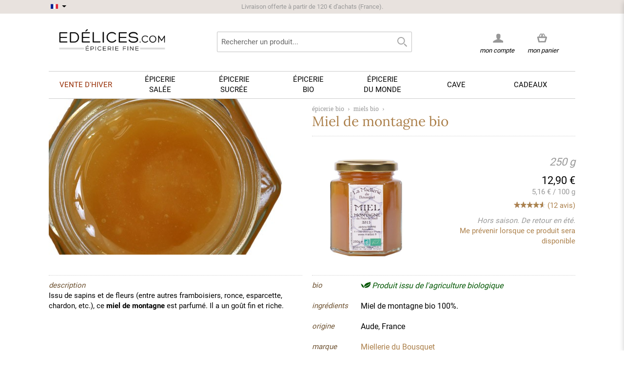

--- FILE ---
content_type: text/html; charset=UTF-8
request_url: https://www.edelices.com/epicerie-bio/miel-bio/miel-montagne-bio.html
body_size: 20500
content:

<!DOCTYPE html>
<!--[if lt IE 7 ]> <html lang="fr" id="top" class="no-js ie6"> <![endif]-->
<!--[if IE 7 ]>    <html lang="fr" id="top" class="no-js ie7"> <![endif]-->
<!--[if IE 8 ]>    <html lang="fr" id="top" class="no-js ie8"> <![endif]-->
<!--[if IE 9 ]>    <html lang="fr" id="top" class="no-js ie9"> <![endif]-->
<!--[if (gt IE 9)|!(IE)]><!--> <html lang="fr" id="top" class="no-js"> <!--<![endif]-->

<head>
<title>Miel de montagne Miellerie Bousquet - Edélices</title>
<meta http-equiv="Content-Type" content="text/html; charset=utf-8" />
<meta name="description" content="Vente en ligne de Miel de montagne - Miellerie du Bousquet. Frais de port offerts dès 100€. Livraison rapide et soignée." />
<meta name="keywords" content="miel, miel bio, biologique, montagne" />
<meta name="robots" content="INDEX,FOLLOW" />
<link rel="icon" href="https://www.edelices.com/skin/frontend/rwd/rwd18/favicon.ico" type="image/x-icon" />
<link rel="shortcut icon" href="https://www.edelices.com/skin/frontend/rwd/rwd18/favicon.ico" type="image/x-icon" />
<!--[if lt IE 7]>
<script type="text/javascript">
//<![CDATA[
    var BLANK_URL = 'https://www.edelices.com/js/blank.html';
    var BLANK_IMG = 'https://www.edelices.com/js/spacer.gif';
//]]>
</script>
<![endif]-->
<link rel="stylesheet" type="text/css" href="https://www.edelices.com/media/css_secure/2ce4a6930c988582acc0fc684f1fe662.css" media="all" />
<script type="e20e3d9fc373be45690d429a-text/javascript" src="https://www.edelices.com/media/js/812089e9eef5b474a4602d8560ab47b9.js"></script>
<style type="text/css">@font-face {font-family:Raleway;font-style:normal;font-weight:300;src:url(/cf-fonts/s/raleway/5.0.16/latin/300/normal.woff2);unicode-range:U+0000-00FF,U+0131,U+0152-0153,U+02BB-02BC,U+02C6,U+02DA,U+02DC,U+0304,U+0308,U+0329,U+2000-206F,U+2074,U+20AC,U+2122,U+2191,U+2193,U+2212,U+2215,U+FEFF,U+FFFD;font-display:swap;}@font-face {font-family:Raleway;font-style:normal;font-weight:300;src:url(/cf-fonts/s/raleway/5.0.16/cyrillic/300/normal.woff2);unicode-range:U+0301,U+0400-045F,U+0490-0491,U+04B0-04B1,U+2116;font-display:swap;}@font-face {font-family:Raleway;font-style:normal;font-weight:300;src:url(/cf-fonts/s/raleway/5.0.16/vietnamese/300/normal.woff2);unicode-range:U+0102-0103,U+0110-0111,U+0128-0129,U+0168-0169,U+01A0-01A1,U+01AF-01B0,U+0300-0301,U+0303-0304,U+0308-0309,U+0323,U+0329,U+1EA0-1EF9,U+20AB;font-display:swap;}@font-face {font-family:Raleway;font-style:normal;font-weight:300;src:url(/cf-fonts/s/raleway/5.0.16/cyrillic-ext/300/normal.woff2);unicode-range:U+0460-052F,U+1C80-1C88,U+20B4,U+2DE0-2DFF,U+A640-A69F,U+FE2E-FE2F;font-display:swap;}@font-face {font-family:Raleway;font-style:normal;font-weight:300;src:url(/cf-fonts/s/raleway/5.0.16/latin-ext/300/normal.woff2);unicode-range:U+0100-02AF,U+0304,U+0308,U+0329,U+1E00-1E9F,U+1EF2-1EFF,U+2020,U+20A0-20AB,U+20AD-20CF,U+2113,U+2C60-2C7F,U+A720-A7FF;font-display:swap;}@font-face {font-family:Raleway;font-style:normal;font-weight:400;src:url(/cf-fonts/s/raleway/5.0.16/latin-ext/400/normal.woff2);unicode-range:U+0100-02AF,U+0304,U+0308,U+0329,U+1E00-1E9F,U+1EF2-1EFF,U+2020,U+20A0-20AB,U+20AD-20CF,U+2113,U+2C60-2C7F,U+A720-A7FF;font-display:swap;}@font-face {font-family:Raleway;font-style:normal;font-weight:400;src:url(/cf-fonts/s/raleway/5.0.16/cyrillic-ext/400/normal.woff2);unicode-range:U+0460-052F,U+1C80-1C88,U+20B4,U+2DE0-2DFF,U+A640-A69F,U+FE2E-FE2F;font-display:swap;}@font-face {font-family:Raleway;font-style:normal;font-weight:400;src:url(/cf-fonts/s/raleway/5.0.16/vietnamese/400/normal.woff2);unicode-range:U+0102-0103,U+0110-0111,U+0128-0129,U+0168-0169,U+01A0-01A1,U+01AF-01B0,U+0300-0301,U+0303-0304,U+0308-0309,U+0323,U+0329,U+1EA0-1EF9,U+20AB;font-display:swap;}@font-face {font-family:Raleway;font-style:normal;font-weight:400;src:url(/cf-fonts/s/raleway/5.0.16/latin/400/normal.woff2);unicode-range:U+0000-00FF,U+0131,U+0152-0153,U+02BB-02BC,U+02C6,U+02DA,U+02DC,U+0304,U+0308,U+0329,U+2000-206F,U+2074,U+20AC,U+2122,U+2191,U+2193,U+2212,U+2215,U+FEFF,U+FFFD;font-display:swap;}@font-face {font-family:Raleway;font-style:normal;font-weight:400;src:url(/cf-fonts/s/raleway/5.0.16/cyrillic/400/normal.woff2);unicode-range:U+0301,U+0400-045F,U+0490-0491,U+04B0-04B1,U+2116;font-display:swap;}@font-face {font-family:Raleway;font-style:normal;font-weight:500;src:url(/cf-fonts/s/raleway/5.0.16/latin/500/normal.woff2);unicode-range:U+0000-00FF,U+0131,U+0152-0153,U+02BB-02BC,U+02C6,U+02DA,U+02DC,U+0304,U+0308,U+0329,U+2000-206F,U+2074,U+20AC,U+2122,U+2191,U+2193,U+2212,U+2215,U+FEFF,U+FFFD;font-display:swap;}@font-face {font-family:Raleway;font-style:normal;font-weight:500;src:url(/cf-fonts/s/raleway/5.0.16/latin-ext/500/normal.woff2);unicode-range:U+0100-02AF,U+0304,U+0308,U+0329,U+1E00-1E9F,U+1EF2-1EFF,U+2020,U+20A0-20AB,U+20AD-20CF,U+2113,U+2C60-2C7F,U+A720-A7FF;font-display:swap;}@font-face {font-family:Raleway;font-style:normal;font-weight:500;src:url(/cf-fonts/s/raleway/5.0.16/vietnamese/500/normal.woff2);unicode-range:U+0102-0103,U+0110-0111,U+0128-0129,U+0168-0169,U+01A0-01A1,U+01AF-01B0,U+0300-0301,U+0303-0304,U+0308-0309,U+0323,U+0329,U+1EA0-1EF9,U+20AB;font-display:swap;}@font-face {font-family:Raleway;font-style:normal;font-weight:500;src:url(/cf-fonts/s/raleway/5.0.16/cyrillic-ext/500/normal.woff2);unicode-range:U+0460-052F,U+1C80-1C88,U+20B4,U+2DE0-2DFF,U+A640-A69F,U+FE2E-FE2F;font-display:swap;}@font-face {font-family:Raleway;font-style:normal;font-weight:500;src:url(/cf-fonts/s/raleway/5.0.16/cyrillic/500/normal.woff2);unicode-range:U+0301,U+0400-045F,U+0490-0491,U+04B0-04B1,U+2116;font-display:swap;}@font-face {font-family:Raleway;font-style:normal;font-weight:700;src:url(/cf-fonts/s/raleway/5.0.16/latin/700/normal.woff2);unicode-range:U+0000-00FF,U+0131,U+0152-0153,U+02BB-02BC,U+02C6,U+02DA,U+02DC,U+0304,U+0308,U+0329,U+2000-206F,U+2074,U+20AC,U+2122,U+2191,U+2193,U+2212,U+2215,U+FEFF,U+FFFD;font-display:swap;}@font-face {font-family:Raleway;font-style:normal;font-weight:700;src:url(/cf-fonts/s/raleway/5.0.16/cyrillic-ext/700/normal.woff2);unicode-range:U+0460-052F,U+1C80-1C88,U+20B4,U+2DE0-2DFF,U+A640-A69F,U+FE2E-FE2F;font-display:swap;}@font-face {font-family:Raleway;font-style:normal;font-weight:700;src:url(/cf-fonts/s/raleway/5.0.16/latin-ext/700/normal.woff2);unicode-range:U+0100-02AF,U+0304,U+0308,U+0329,U+1E00-1E9F,U+1EF2-1EFF,U+2020,U+20A0-20AB,U+20AD-20CF,U+2113,U+2C60-2C7F,U+A720-A7FF;font-display:swap;}@font-face {font-family:Raleway;font-style:normal;font-weight:700;src:url(/cf-fonts/s/raleway/5.0.16/vietnamese/700/normal.woff2);unicode-range:U+0102-0103,U+0110-0111,U+0128-0129,U+0168-0169,U+01A0-01A1,U+01AF-01B0,U+0300-0301,U+0303-0304,U+0308-0309,U+0323,U+0329,U+1EA0-1EF9,U+20AB;font-display:swap;}@font-face {font-family:Raleway;font-style:normal;font-weight:700;src:url(/cf-fonts/s/raleway/5.0.16/cyrillic/700/normal.woff2);unicode-range:U+0301,U+0400-045F,U+0490-0491,U+04B0-04B1,U+2116;font-display:swap;}@font-face {font-family:Raleway;font-style:normal;font-weight:600;src:url(/cf-fonts/s/raleway/5.0.16/cyrillic-ext/600/normal.woff2);unicode-range:U+0460-052F,U+1C80-1C88,U+20B4,U+2DE0-2DFF,U+A640-A69F,U+FE2E-FE2F;font-display:swap;}@font-face {font-family:Raleway;font-style:normal;font-weight:600;src:url(/cf-fonts/s/raleway/5.0.16/latin-ext/600/normal.woff2);unicode-range:U+0100-02AF,U+0304,U+0308,U+0329,U+1E00-1E9F,U+1EF2-1EFF,U+2020,U+20A0-20AB,U+20AD-20CF,U+2113,U+2C60-2C7F,U+A720-A7FF;font-display:swap;}@font-face {font-family:Raleway;font-style:normal;font-weight:600;src:url(/cf-fonts/s/raleway/5.0.16/cyrillic/600/normal.woff2);unicode-range:U+0301,U+0400-045F,U+0490-0491,U+04B0-04B1,U+2116;font-display:swap;}@font-face {font-family:Raleway;font-style:normal;font-weight:600;src:url(/cf-fonts/s/raleway/5.0.16/vietnamese/600/normal.woff2);unicode-range:U+0102-0103,U+0110-0111,U+0128-0129,U+0168-0169,U+01A0-01A1,U+01AF-01B0,U+0300-0301,U+0303-0304,U+0308-0309,U+0323,U+0329,U+1EA0-1EF9,U+20AB;font-display:swap;}@font-face {font-family:Raleway;font-style:normal;font-weight:600;src:url(/cf-fonts/s/raleway/5.0.16/latin/600/normal.woff2);unicode-range:U+0000-00FF,U+0131,U+0152-0153,U+02BB-02BC,U+02C6,U+02DA,U+02DC,U+0304,U+0308,U+0329,U+2000-206F,U+2074,U+20AC,U+2122,U+2191,U+2193,U+2212,U+2215,U+FEFF,U+FFFD;font-display:swap;}</style>
<link rel="canonical" href="https://www.edelices.com/plaisirs-sucres/miels/miel-montagne-bio.html" />
<!--[if  (lte IE 8) & (!IEMobile)]>
<link rel="stylesheet" type="text/css" href="https://www.edelices.com/media/css_secure/9617ce714875b295b8032d7ec12e129b.css" media="all" />
<![endif]-->

<script type="e20e3d9fc373be45690d429a-text/javascript">
//<![CDATA[
Mage.Cookies.path     = '/';
Mage.Cookies.domain   = '.edelices.com';
//]]>
</script>
<meta name="viewport" content="initial-scale=1.0, width=device-width" />

<script type="e20e3d9fc373be45690d429a-text/javascript">
//<![CDATA[
optionalZipCountries = [];
//]]>
</script>
<script type="e20e3d9fc373be45690d429a-text/javascript">

	/** 
	* Magento Enhanced Ecommerce Event Tracking for Google Tag Manager
	*
	* @author Angel Kostadinov
	* @see http://www.anowave.com/marketplace/magento-extensions/magento-google-tag-manager-enhanced-ecommerce-ua-tracking/
	* @copyright Anowave
	* @version 1.0
	*/
	var EC = [], Purchase = [], AEC = {}

	window.dataLayer = window.dataLayer || [];

	/* Dynamic remarketing */
	window.google_tag_params = window.google_tag_params || {};

	/* Default pagetype */
	window.google_tag_params.ecomm_pagetype = 'other';

	/* Set ecomm_pagetype */
	
	/* Grouped products collection */
	window.G = [];
	
	/**
	* EC Purchase
	*
	*/
	
	if (Purchase.length)
	{			
		EC.push(function(dataLayer)
		{
			var response = [];
			
			for (i = 0, l = Purchase.length; i < l; i++)
			{
				dataLayer.push(Purchase[i]);
			}
		});
	}		
</script>


<script type="e20e3d9fc373be45690d429a-text/javascript">
    window.algoliaConfig = {"instant":{"enabled":true,"infiniteScrollEnabled":false,"apiKey":"NWFkMGY3MDRjNThiZjVkNWU5NjJlMmQ0NjNlNTZjZDNkNWQxY2Y3NGI3NTFhYmYwYWE1MDdkOGFmZGYwZTU4MmZpbHRlcnM9Jm51bWVyaWNGaWx0ZXJzPXZpc2liaWxpdHlfc2VhcmNoJTNEMQ==","selector":".main","isAddToCartEnabled":true,"showStaticContent":false,"title":"","description":"","content":"","imgHtml":"","hasFacets":true},"autocomplete":{"enabled":true,"apiKey":"MTI5ZDJkZDE3Yjk3MmE0NDY1ZDg1NDMyYjg3ZTE5YWM1NzNiMDE5YWQxYjQ5Y2FmNmJhYzdjNmNhYjk1MjJlY2ZpbHRlcnM9","selector":".algolia-search-input","sections":[],"nbOfProductsSuggestions":"4","nbOfCategoriesSuggestions":"4","nbOfQueriesSuggestions":"0","displaySuggestionsCategories":false,"isDebugEnabled":false},"extensionVersion":"1.19.0","applicationId":"TD60FM36CV","indexName":"prod_fr","facets":[{"attribute":"categories","type":"conjunctive","label":"Cat\u00e9gories","searchable":"1"},{"attribute":"origin_produce_name_real","type":"disjunctive","label":"Marques","searchable":"1"},{"attribute":"price","type":"slider","label":"Prix","searchable":"1"}],"areCategoriesInFacets":true,"hitsPerPage":9,"sortingIndices":[{"attribute":"price","sort":"asc","label":"Prix","name":"prod_fr_products_price_default_asc"}],"isSearchPage":false,"isCategoryPage":false,"removeBranding":true,"productId":null,"priceKey":".EUR.default","currencyCode":"EUR","currencySymbol":"\u20ac","priceFormat":{"pattern":"%s\u00a0\u20ac","precision":2,"requiredPrecision":2,"decimalSymbol":",","groupSymbol":"\u00a0","groupLength":3,"integerRequired":1},"maxValuesPerFacet":10,"autofocus":true,"ccAnalytics":{"enabled":false,"ISSelector":".ais-infinite-hits--item a.result, .ais-hits a.result","conversionAnalyticsMode":"disabled","addToCartSelector":".add-to-cart-buttons .btn-cart, .hit-addtocart","orderedProductIds":[]},"analytics":{"enabled":false,"delay":3000,"triggerOnUIInteraction":true,"pushInitialSearch":false},"request":{"query":"","refinementKey":"","refinementValue":"","path":"","level":"","formKey":"y1dlS3fsswR8xfdD"},"showCatsNotIncludedInNavigation":true,"showSuggestionsOnNoResultsPage":true,"baseUrl":"https:\/\/www.edelices.com","popularQueries":["rhum don papa","black","moutarde","FALLOT","ferber","moutarde fallot","vinaigre","blue elephant","CHRISTINE FERBER"],"useAdaptiveImage":false,"urlTrackedParameters":["query","attribute:*","index","page"],"urls":{"logo":"https:\/\/www.edelices.com\/skin\/frontend\/rwd\/rwd18\/algoliasearch\/search-by-algolia.svg"},"now":"1768604400","translations":{"to":"\u00e0","or":"ou","go":"Lancer","in":"dans","popularQueries":"Vous pouvez essayer une de nos recherches fr\u00e9quentes","seeAll":"Voir tous les produits","allDepartments":"Toutes les cat\u00e9gories","seeIn":"Voir les produits dans","orIn":"ou dans","noProducts":"Pas de produits trouv\u00e9 pour la requ\u00eate","noResults":"Pas de r\u00e9sultat","refine":"Affiner","selectedFilters":"Filtres","clearAll":"Effacer tout","previousPage":"Page pr\u00e9c\u00e9dente","nextPage":"Page suivante","searchFor":"Rechercher un produit","relevance":"Pertinence","categories":"Cat\u00e9gories","products":"Produits","searchBy":"Search by","showMore":"Voir plus de produits","searchForFacetValuesPlaceholder":"Recherche par marque ..."}};
</script>

<!--[if lte IE 9]>
<script>
    document.addEventListener("DOMContentLoaded", function(e) {
        algoliaBundle.$(function ($) {
            window.algoliaConfig.autofocus = false;
        });
    });
</script>
<![endif]-->

                        
                            <meta http-equiv="X-UA-Compatible" content="IE=Edge">
                            <!--[if lte IE 9]>
                                <script src="https://cdn.polyfill.io/v2/polyfill.min.js"></script>
                            <![endif]-->
                        
                    <script type="e20e3d9fc373be45690d429a-text/javascript">//<![CDATA[
        var Translator = new Translate({"Please select an option.":"S\u00e9lectionnez une option","This is a required field.":"Ce champ est obligatoire.","Please enter a valid number in this field.":"Veuillez saisir un nombre valide.","Please use letters only (a-z or A-Z) in this field.":"Veuillez utiliser uniquement des lettres (a-z ou A-Z) dans ce champs.","Please use only letters (a-z), numbers (0-9) or underscore(_) in this field, first character should be a letter.":"Veuillez utiliser uniquement des lettres (a-z), des chiffres (0-9) ou underscore (_) dans ce champ, en commen\u00e7ant par une lettre.","Please enter a valid phone number. For example (123) 456-7890 or 123-456-7890.":"Veuillez saisir un num\u00e9ro de t\u00e9l\u00e9phone valide.","Please enter a valid date.":"Veuillez saisir une date valide.","Please enter a valid email address. For example johndoe@domain.com.":"Veuillez saisir une adresse email valide.","Please enter more characters or clean leading or trailing spaces.":"Veuillez entrer plus de caract\u00e8res et retirer les espaces ou caract\u00e8res inutiles.","Please make sure your passwords match.":"Veuillez v\u00e9rifier que les mots de passe concordent.","Please enter a valid URL. For example http:\/\/www.example.com or www.example.com":"Veuillez saisir une URL valide. Par exemple http:\/\/www.exemple.com ou www.exemple.com","Please enter a valid social security number. For example 123-45-6789.":"Veuillez saisir un num\u00e9ro de s\u00e9curit\u00e9 sociale valide. Par exemple 123-45-6789.","Please enter a valid zip code. For example 90602 or 90602-1234.":"Veuillez saisir un code postal valide. Par exemple 92120.","Please enter a valid zip code.":"Veuillez saisir un code postal valide.","Please use this date format: dd\/mm\/yyyy. For example 17\/03\/2006 for the 17th of March, 2006.":"Veuillez utiliser le format de date : jj\/mm\/aaaa. Par exemple, 17\/03\/1980 pour le 17 mars 1980.","Please enter a valid $ amount. For example $100.00.":"Veuillez saisir un montant valide. Par exemple 100,00 \u20ac","Please select one of the above options.":"Veuillez choisir une des options ci-dessus.","Please select one of the options.":"Veuillez choisir une des options.","Please select State\/Province.":"Veuillez choisir un \u00e9tat\/province.","Please enter a number greater than 0 in this field.":"Veuillez saisir un nombre sup\u00e9rieur \u00e0 0 dans ce champ.","Please enter a valid credit card number.":"Veuillez saisir un num\u00e9ro de carte bancaire valide.","Please enter a valid credit card verification number.":"Merci d'entrer un code de v\u00e9rification valide.","Please wait, loading...":"Veuillez patienter, chargement en cours...","Complete":"Exp\u00e9di\u00e9e","Add Products":"Ajouter des produits","Please choose to register or to checkout as a guest":"Choisissez de vous enregistrer ou de passer votre commande en tant qu'invit\u00e9","Please specify shipping method.":"Choisissez un mode de livraison.","Please specify payment method.":"Choisissez un mode de paiement.","Add to Cart":"Ajouter au panier","In Stock":"En stock","Out of Stock":"En cours de r\u00e9approvisionnement"});
        //]]></script>	
<script type="e20e3d9fc373be45690d429a-text/javascript">

	window.dataLayer = window.dataLayer || [], collection = [];
		var impressions = [], position = 0;
		
	
	
	AEC.ajax = function(context,dataLayer)
	{
		var element = jQuery(context), qty = jQuery(':radio[name=qty]:checked, :text[name=qty], select[name=qty]').eq(0).val();

		if (element.data('grouped'))
		{
			for (u = 0, y = window.G.length; u < y; u++)
			{
				var qty = Math.abs(jQuery('[name="super_group[' + window.G[u].id + ']"]').val());

				if (qty)
				{
					collection.push(
					{
						'name': 		window.G[u].name,
						'id': 		    window.G[u].id,
						'price': 		window.G[u].price,
						'category': 	window.G[u].category,
						'quantity': 	qty
					})
				}
			}
		}
		else 
		{
			collection.push(
			{
				'name': 		element.data('name'),
				'id': 		    element.data('id'),
				'price': 		element.data('price'),
				'category': 	element.data('category'),
				'variant':		element.data('variant'),
				'quantity': 	qty
			})
								
		}
		
		var data = 
		{
			'event': 'addToCart',
			'ecommerce': 
			{
				'currencyCode': 'EUR',
				'add': 
				{
					'products': collection
				}
			}
		}
		
		dataLayer.push(data);

		return productAddToCartForm.submit(context);
	}
	
	AEC.ajaxcategory = function(context,dataLayer)
	{
		var element = jQuery(context)
		
		collection.push(
			{
				'name': 		element.data('name'),
				'id': 		    element.data('id'),
				'price': 		element.data('price'),
				'category': 	element.data('category'),
				'variant':		element.data('variant'),
				'quantity': 	element.data('quantity')
			})
		
		var data = 
		{
			'event': 'addToCart',
			'ecommerce': 
			{
				'currencyCode': 'EUR',
				'add': 
				{
					'actionField': 
					{
							'list': 'miels bio'
					},
					'products': collection
				}
			}
		}
		
		dataLayer.push(data);
			
	}
	
	AEC.remove = function(context, dataLayer)
	{
		var element = jQuery(context);

		var data = 
		{
			'event': 'removeFromCart',
			'ecommerce': 
			{
				'remove': 
				{   
					'products': 
					[
						{ 
							'name': 		element.data('name'),
							'id': 			element.data('id'),
							'price': 		element.data('price'),
							'category': 	element.data('category'),
							'quantity': 	element.data('quantity')
						}
					]
				}
			}
		}

		
		if (confirm('Êtes-vous sûr de vouloir retirer cet article du panier ?'))
		{
			dataLayer.push(data);

			return true;	
		}
		
		return false;
	}

	AEC.click = function(context,dataLayer)
	{
		var element = jQuery(context);
		
		var data = 
		{
			'event': 'productClick',
			'ecommerce': 
			{
				'click': 
				{
					'actionField': 
					{
						'list': 'miels bio'
					},
					'products': 
					[
						{
							'name': 		element.data('name'),
							'id': 			element.data('id'),
							'price': 		element.data('price'),
							'category': 	element.data('category'),
							'quantity': 	element.data('quantity')
						}
					]
				}
			}
		};

		dataLayer.push(data);
	}
	
	AEC.placeOrder = function(context, review)
	{
		return true;
	}
</script></head>
<body class=" catalog-product-view catalog-product-view product-miel-montagne-bio categorypath-epicerie-bio-miel-bio-html category-miel-bio">
<script type="e20e3d9fc373be45690d429a-text/javascript">
    //<![CDATA[
    if (window.Translator) {
        Translator.add('Qty','Quantité');
        Translator.add('Edit','Modifier');
        Translator.add('Edit item parameters','Edit item parameters');
        Translator.add('Close','Fermer');
    }

    var minicartTemplate = 2;
    var successNotificationAction = ( minicartTemplate == '1' ) ? 'javascript: ajaxCart.showMinicart()' : 'https://www.edelices.com/checkout/cart/';
    var successNotificationTemplate =
        '<div class="pac-cf">'
            +'<div class="plumajaxcart-notification pac-short">'
                +'<span class="pac-desktop-close" onclick="ajaxCart.hideMessages();">&#x2715;</span>'
                +'<div>'
                    +'<div class="pac-product">'
                        +'<table>'
                            +'<tr>'
                                +'<td class="pac-amount pac-added-qty">'
                                    +'<span>{qty}</span>'
                                +'</td>'
                                +'<td class="pac-img"><img src="{image}" width="40" height="40" alt="Quantity"></td>'
                                +'<td class="pac-text">{text}</td>'
                            +'</tr>'
                        +'</table>'
                    +'</div>'
                    +'<div class="pac-button-hld">'
                        +'<a href="' + successNotificationAction + '" class="pac-button">Voir mon panier</a>'
                        +'<a href="javascript: void(0);"  onclick="ajaxCart.hideMessages();" class="pac-button pac-mobile-close" style="margin-top: 5px;">Fermer</a>'
                    +'</div>'
                +'</div>'
            +'</div>'
        +'</div>';

    var warningNotificationTemplate =
            '<div class="plumajaxcart-notification pac-{type}">'
                +'<span class="pac-desktop-close" onclick="ajaxCart.hideMessages();">&#x2715;</span>'
                +'<div>'
                    +'<div class="pac-message">'
                      +'{text}'
                    +'</div>'
                    +'<div class="pac-button-hld pac-mobile-close"><a href="javascript: void(0);"  onclick="ajaxCart.hideMessages();" class="pac-button">Fermer</a></div>'
                +'</div>'
            +'</div>';
        ajaxCart = new _plAjaxCart({
        cartUrl:'https://www.edelices.com/checkout/cart/',wishlistUrl:'https://www.edelices.com/wishlist/',addToCartUrl:'https://www.edelices.com/ajaxcart/cart/add/',deleteFromCartUrl:'https://www.edelices.com/ajaxcart/cart/delete/',configureUrl:'https://www.edelices.com/ajaxcart/cart/configure/',configureWishlistUrl:'https://www.edelices.com/ajaxcart/cart/wishlistconfigure/',updateQtytUrl:'https://www.edelices.com/ajaxcart/cart/updateQty/',updateItemUrl:'https://www.edelices.com/ajaxcart/cart/updateItemOptions/',addToCartFromWishlistUrl:'https://www.edelices.com/ajaxcart/cart/addFromWishlist/',applyDiscountCodeUrl:'https://www.edelices.com/ajaxcart/cart/couponPost/',applyRewardPointsUrl:'https://www.edelices.com/ajaxcart/cart/activatePoints/',deactivateRewardPointsUrl:'https://www.edelices.com/ajaxcart/cart/deactivatePoints/',        showQtyOnAddButton: 1,
        afterAddShow : 1,
        unexpectedError : 'Erreur inattendue. Merci de nous <a href="https://www.edelices.com/contacts/">contacter.</a>',
        isCartPage : 0,
        isConfigurePage : 0,
        isCheckoutPage : 0,
        dinamicDefaultBlocks : ['minicart_head'],
        categoryId : 968,
        isWishlistPage : 0,
        isCategoryPage : 0,
        //dinamicCartPageBlocks : ['checkout.cart.totals', 'checkout.cart.items'],
        dinamicCartPageBlocks : ['content'],
        micartTemplate : minicartTemplate,

        popupWidth : 670,

        successNotificationTemplate : successNotificationTemplate,
        warningNotificationTemplate : warningNotificationTemplate
    });

    ajaxCart.parseAddToCartButtons = function(){
        (function() {
            
             // RTA  EDIT
            var buttonTemplate =
                '<button type="button" title="Ajouter au panier" class="pac-button p-border-box ajaxcart-el pac-btn-cart pac-btn-cart-{product_id} pac-btn-item-{item_id}" onclick="ajaxCart.addProductById({product_id});">'
                    +'<span class="pac-label">'
                        +'<span class="pac-helper"></span>'
                        +'<span class="pac-number"></span>'
                        +'<img class="pac-icon" width="18" height="17" src="https://www.edelices.com/skin/frontend/rwd/rwd18/images/plumrocket/ajaxcart/pac-cart-icon.png" alt="Ajouter au panier" />'
                        +'<img class="pac-loader" width="22" height="22" src="https://www.edelices.com/skin/frontend/rwd/rwd18/images/plumrocket/ajaxcart/pac-loader.svg" alt="Ajouter au panier" />'
                    +'</span>'
                    +'Ajouter au panier'
                +'</button>';
                          
             var buttonTemplatePlusMinus = '<div class="plusminus-wrapper plusminus-btn-cart-{product_id} plusminus-btn-item-{item_id}" style="display:none;">'
			 +'<div class="plusminus-background">'
             +'<button type="button" title="" class="pac-button p-border-box ajaxcart-el pac-btn-cart minus-btn-cart minus-btn-cart-{product_id} minus-btn-item-{item_id}" onclick="ajaxCart.decQty({item_id});">'
                +'<span class="pac-label">'
                        +'<span class="pac-helper"></span>'
                        +'<img class="pac-icon" width="18" height="17" src="https://www.edelices.com/skin/frontend/rwd/rwd18/images/plumrocket/ajaxcart/pac-cart-icon-minus.png" alt="Ajouter au panier" />'
                        +'<img class="pac-loader" width="22" height="22" src="https://www.edelices.com/skin/frontend/rwd/rwd18/images/plumrocket/ajaxcart/pac-loader.svg" alt="Ajouter au panier" />'
                +'</span>'
				+'</button>'
                +'<div class="pac-title"></div>'
				+'<button type="button" title="" class="pac-button p-border-box ajaxcart-el pac-btn-cart plus-btn-cart plus-btn-cart-{product_id} plus-btn-item-{item_id}" onclick="ajaxCart.incQty({item_id});">'
                +'<span class="pac-label">'
                        +'<span class="pac-helper"></span>'
                        +'<img class="pac-icon" width="18" height="17" src="https://www.edelices.com/skin/frontend/rwd/rwd18/images/plumrocket/ajaxcart/pac-cart-icon.png" alt="Ajouter au panier" />'
                        +'<img class="pac-loader" width="22" height="22" src="https://www.edelices.com/skin/frontend/rwd/rwd18/images/plumrocket/ajaxcart/pac-loader.svg" alt="Ajouter au panier" />'
                +'</span>'
				+'</button>'
				+'</div>'
				+'</div>';
			// END RTA EDIT

            var inputTemplate = '';
            
                            pjQuery_1_12_4(window).resize();
                try {
                    jQuery(window).resize();
                } catch (e) {}
            
            pjQuery_1_12_4('.products-grid .btn-cart, .products-list .btn-cart').each(function(){

                var e = pjQuery_1_12_4(this);
                if (e.hasClass('pac-button')) return;

                var onk = e.attr('onclick');
                var href = e.attr('href');
                var pStr = '/product/';
                var h = (onk && onk.indexOf(pStr) != 1) ? onk : ((href && href.indexOf(pStr) != 1) ? href : '');
                var res = h.match(/\/product\/(\d+)\//);
                if (!res || res.length <= 1) {
                    res = h.match(/\/product\/view\/id\/(\d+)\//);
                }
                if (res && res.length > 1) {
                    var id = res[1];
                    if (id) {
                                                
                        
                            // RTA EDIT
                            var item_raw = pjQuery_1_12_4('.pac-qty-minus.ajaxcart-el-'+id).attr("href");
								
							if(typeof item_raw !== 'undefined') {
								var item_id = item_raw.replace( /(^.*\(|\).*$)/g, '' );
								e.after(buttonTemplate.replace(/{item_id}/gi, item_id).replace(/{product_id}/gi, id));
								e.after(buttonTemplatePlusMinus.replace(/{item_id}/gi, item_id).replace(/{product_id}/gi, id));

								pjQuery_1_12_4('.pac-btn-cart-'+id).hide();
								pjQuery_1_12_4('.plusminus-btn-cart-'+id).show();
							} else {
								e.after(buttonTemplate.replace(/{item_id}/gi, 0).replace(/{product_id}/gi, id));
								e.after(buttonTemplatePlusMinus.replace(/{item_id}/gi, 0).replace(/{product_id}/gi, id));
							}
                            // RTA END EDIT
                            
                            if (inputTemplate) {
                                e.before(e.after(inputTemplate.replace(/{id}/gi, id)));
                            }
                            e.remove();

                                            }
                }
            });
        }());
    };


    pjQuery_1_12_4(document).ready(function(){
        ajaxCart.onReady['minicart'] = function(){

            ajaxCart.parseAddToCartButtons();

            pjQuery_1_12_4('#header .skip-link,.header-container .skip-link').click(function(){
                if (pjQuery_1_12_4(this).hasClass('minicart_link')) return;
                ajaxCart.hideMinicart();
            });

            pjQuery_1_12_4(document).on('mouseover','.pac-info-wrapper .details', function(){
                pjQuery_1_12_4(this).prev().find('.item-options').show().parent().addClass('show');
            }).on('mouseleave','.pac-info-wrapper .details', function(){
                pjQuery_1_12_4(this).prev().find('.item-options').hide().parent().removeClass('show');
            });
        };
    });
    //]]>
</script>

<div class="pac-overlay" id="pac_notifications"></div>
	<script type="e20e3d9fc373be45690d429a-text/javascript">
		var pac_cb = function() {
			try{
				pjQuery_1_12_4('head').append('<li'+'nk rel="stylesheet" type="text/css" href="https://www.edelices.com/media/css_secure/a6ae413b87f59c1f51edd4b09e66002f.css" media="all" /><scr'+'ipt type="text/javascript" src="https://www.edelices.com/media/js/2bfc2153c812b3b718abd39574e674e9.js"></scr'+'ipt>');
			} catch(err) {
				console.log(err);
			}
		};

		if (typeof requestAnimationFrame != 'undefined'){
			requestAnimationFrame(pac_cb);
		} else if (typeof mozRequestAnimationFrame != 'undefined'){
			mozRequestAnimationFrame(pac_cb);
		} else if (typeof webkitRequestAnimationFrame != 'undefined'){
			webkitRequestAnimationFrame(pac_cb);
		} else if (typeof msRequestAnimationFrame != 'undefined'){
			msRequestAnimationFrame(pac_cb);
		} else if (typeof window.addEventListener != 'undefined'){
			window.addEventListener('load', pac_cb);
		} else {
			pac_cb();
		}
	</script>
			
	
<script type="e20e3d9fc373be45690d429a-text/javascript">

	window.dataLayer = window.dataLayer || [], collection = [];
		var impressions = [], position = 0;
		
	
	
	AEC.ajax = function(context,dataLayer)
	{
		var element = jQuery(context), qty = jQuery(':radio[name=qty]:checked, :text[name=qty], select[name=qty]').eq(0).val();

		if (element.data('grouped'))
		{
			for (u = 0, y = window.G.length; u < y; u++)
			{
				var qty = Math.abs(jQuery('[name="super_group[' + window.G[u].id + ']"]').val());

				if (qty)
				{
					collection.push(
					{
						'name': 		window.G[u].name,
						'id': 		    window.G[u].id,
						'price': 		window.G[u].price,
						'category': 	window.G[u].category,
						'quantity': 	qty
					})
				}
			}
		}
		else 
		{
			collection.push(
			{
				'name': 		element.data('name'),
				'id': 		    element.data('id'),
				'price': 		element.data('price'),
				'category': 	element.data('category'),
				'variant':		element.data('variant'),
				'quantity': 	qty
			})
								
		}
		
		var data = 
		{
			'event': 'addToCart',
			'ecommerce': 
			{
				'currencyCode': 'EUR',
				'add': 
				{
					'products': collection
				}
			}
		}
		
		dataLayer.push(data);

		return productAddToCartForm.submit(context);
	}
	
	AEC.ajaxcategory = function(context,dataLayer)
	{
		var element = jQuery(context)
		
		collection.push(
			{
				'name': 		element.data('name'),
				'id': 		    element.data('id'),
				'price': 		element.data('price'),
				'category': 	element.data('category'),
				'variant':		element.data('variant'),
				'quantity': 	element.data('quantity')
			})
		
		var data = 
		{
			'event': 'addToCart',
			'ecommerce': 
			{
				'currencyCode': 'EUR',
				'add': 
				{
					'actionField': 
					{
							'list': 'miels bio'
					},
					'products': collection
				}
			}
		}
		
		dataLayer.push(data);
			
	}
	
	AEC.remove = function(context, dataLayer)
	{
		var element = jQuery(context);

		var data = 
		{
			'event': 'removeFromCart',
			'ecommerce': 
			{
				'remove': 
				{   
					'products': 
					[
						{ 
							'name': 		element.data('name'),
							'id': 			element.data('id'),
							'price': 		element.data('price'),
							'category': 	element.data('category'),
							'quantity': 	element.data('quantity')
						}
					]
				}
			}
		}

		
		if (confirm('Êtes-vous sûr de vouloir retirer cet article du panier ?'))
		{
			dataLayer.push(data);

			return true;	
		}
		
		return false;
	}

	AEC.click = function(context,dataLayer)
	{
		var element = jQuery(context);
		
		var data = 
		{
			'event': 'productClick',
			'ecommerce': 
			{
				'click': 
				{
					'actionField': 
					{
						'list': 'miels bio'
					},
					'products': 
					[
						{
							'name': 		element.data('name'),
							'id': 			element.data('id'),
							'price': 		element.data('price'),
							'category': 	element.data('category'),
							'quantity': 	element.data('quantity')
						}
					]
				}
			}
		};

		dataLayer.push(data);
	}
	
	AEC.placeOrder = function(context, review)
	{
		return true;
	}
</script><div class="wrapper">
        <div class="page">
        <div class="header-language-background">
	<div class="header-language-container">
		<p class="header-msg a-center">Livraison offerte à partir de 120 € d'achats (France).</p>	</div>
	<div class="header-decoration"></div>
</div>

<header id="header" class="page-header">
    <div class="page-header-container">
		<div class="header-storeswitcher">
		<ul>
	  <li>
		<div class="flag flag-fr"><span class="icon"></span><span class="down-arrow"></span></div>
		<ul>
								<li><a href="https://www.edelices.com/" class="flag flag-fr"><span class="icon"></span><span class="label">Edélices FR</span></a></li>
								<li><a href="https://www.edelices.co.uk/" class="flag flag-uk"><span class="icon"></span><span class="label">Edélices UK</span></a></li>
								<li><a href="https://www.edelices.it/" class="flag flag-it"><span class="icon"></span><span class="label">Edélices IT</span></a></li>
								<li><a href="https://www.edelices.de/" class="flag flag-de"><span class="icon"></span><span class="label">Edélices DE</span></a></li>
								<li><a href="https://www.edelices.es/" class="flag flag-es"><span class="icon"></span><span class="label">Edélices ES</span></a></li>
					</ul>
	  </li>
	</ul>
	<!--<span class="sep">|</span><a class="offer" href="https://www.edelices.com/entreprises">Cadeaux d'entreprise</a>--></div>



		<div class="header-phoneinfo">
	</div>

		<!--<div class="left-heading">&nbsp;</div>
		<div class="right-heading">&nbsp;</div>-->
		<a class="logo" href="https://www.edelices.com/">
			<img src="https://www.edelices.com/skin/frontend/rwd/rwd18/images/epicerie-fine-edelices.png" alt="epicerie fine" width="260" height="60"/>
		</a>

        <!-- Skip Links -->

        <div class="skip-links">

		   	 <a href="#header-nav" class="skip-link skip-nav">
                <span class="icon"></span>
                <span class="label">menu</span>
            </a>

            <a href="#header-search" class="skip-link skip-search">
                <span class="icon"></span>
                <span class="label">rechercher</span>
            </a>
				
            <a href="#header-account" class="skip-link skip-account">
                <span class="icon"></span>
				<span class="label">mon compte</span>
			</a>
			

            <!-- Cart -->

            <div class="header-minicart">
                

<div class="minicart_head_holder">
    <a href="#pac-mini-cart" onclick="if (!window.__cfRLUnblockHandlers) return false; ajaxCart.controlMinicart();" class="minicart_link skip-link skip-cart  no-count" data-cf-modified-e20e3d9fc373be45690d429a-="">
        <span class="icon"></span>
                    <span class="label">Mon panier</span>
            <span class="count">0</span>
            </a>
    

<script type="e20e3d9fc373be45690d429a-text/javascript">
    ajaxCart.items = {};
</script>
<div class="pac-panel-overlay"></div>
<div id="pac-mini-cart" class="p-border-box cart pac-empty-cart pac-panel-wrap">
    <div id="pac-minicart-popup" >
                    <header>
                Votre panier est vide.                <span onclick="if (!window.__cfRLUnblockHandlers) return false; ajaxCart.hideMinicart();" class="pac-panel-close" data-cf-modified-e20e3d9fc373be45690d429a-="">&#10005;</span>
            </header>
            <div class="pac-minicart-actions">
            </div>
            </div>
</div></div>            </div>


        </div>
		

        <!-- Navigation -->

        <div id="header-nav" class="skip-content">
            

	<nav id="nav">
	<ol class="nav-primary-static">
		<li class="level0 level-top parent sscat1 colored">
			<a href="https://www.edelices.com/evenement/vente-hiver.html" class="level0"><span>Vente d'hiver</span></a>
		</li>
		<li class="level0 level-top parent sscat2">
			<a href="https://www.edelices.com/epicerie-fine.html" class="level0 break">Épicerie salée</a>
			<ul class="sub">			
	<div class="sep"><span class="sscat"></span><span class="sscat"><span class="arrow"></span></span><span class="sscat"></span><span class="sscat"></span><span class="sscat"></span><span class="sscat"></span><span class="sscat"></span></div>

	<li class="section">
		<ul class="subcats">
			<li class="title"><a href="https://www.edelices.com/epicerie-fine/aperitif.html">Apéritif</a></li>
			<li><a href="https://www.edelices.com/epicerie-fine/antipasti.html">Antipasti</a></li>
			<li><a href="https://www.edelices.com/epicerie-fine/aperitif/tapas.html">Tapas</a>
			<li><a href="https://www.edelices.com/epicerie-fine/aperitif/fruit-coque.html">Fruits à coque</a></li>
			<li><a href="https://www.edelices.com/epicerie-fine/aperitif/olive.html">Olives</a></li>
			<li><a href="https://www.edelices.com/epicerie-fine/aperitif-tartinable.html">Tartinables</a></li>
			<li><a href="https://www.edelices.com/epicerie-fine/aperitif/snack.html">Biscuits, snacks</a></li>
			<li><a href="https://www.edelices.com/epicerie-fine/aperitif/pickle.html">Pickles, mezzés</a></li>
		</ul>
	</li>
	
	<li class="section">
		<ul class="subcats">
			<li class="title"><a href="https://www.edelices.com/huiles-vinaigres.html">Huile, vinaigre</a></li>
			<li><a href="https://www.edelices.com/huiles-vinaigres/huiles-olive.html">Huile d'olive</a></li>
			<li><a href="https://www.edelices.com/huiles-vinaigres/huiles.html">Toutes les huiles</a></li>
			<li><a href="https://www.edelices.com/huiles-vinaigres/vinaigres-balsamiques-leonardi.html">Vinaigre balsamique</a></li>
			<!--<li><a href="https://www.edelices.com/huiles-vinaigres/vinaigre.html">Tous les vinaigres</a></li>-->
			<li><a href="https://www.edelices.com/huiles-vinaigres/vinaigre-vin.html">Vinaigre de vin</a></li>
			<li><a href="https://www.edelices.com/huiles-vinaigres/vinaigre-banyuls.html">Vinaigre de Banyuls</a></li>
			<li><a href="https://www.edelices.com/huiles-vinaigres/vinaigre-xeres.html">Vinaigre de Xérès</a></li>
			<li><a href="https://www.edelices.com/huiles-vinaigres/vinaigre-pulpe-fruits.html">Vinaigre aux fruits</a></li>

		</ul>
	</li>
	
	<li class="section">
		<ul class="subcats">
			<li class="title"><a href="https://www.edelices.com/epices-condiments.html">Épices, condiments</a></li>
			<li><a href="https://www.edelices.com/epices-condiments/fleurs-sel.html">Sel, fleur de sel</a></li>
			<li><a href="https://www.edelices.com/epices-condiments/poivres-sarabar.html">Poivres</a></li>
			<li><a href="https://www.edelices.com/epices-condiments/epices-gerard-vives.html">Épices</a></li>
			<li><a href="https://www.edelices.com/epices-condiments/epices-melanges.html">Mélange d'épices</a></li>
			<li><a href="https://www.edelices.com/epices-condiments/herbes-aromates.html">Herbes, aromates</a></li>
			<li><a href="https://www.edelices.com/epicerie-fine/moutarde.html">Moutarde</a></li>
			<li><a href="https://www.edelices.com/epices-condiments/condiment.html">Cornichons, pickles</a></li>
			<li><a href="https://www.edelices.com/epices-condiments/chutney-confit.html">Chutney, confits</a></li>
		</ul>
	</li>		

	<li class="section">
		<ul class="subcats">
			<!--<li class="title"><a href="https://www.edelices.com/epicerie-fine/riz-pates-cereales.html">Riz, pâtes, céréales</a></li>-->
			<li class="title">Riz, pâtes, céréales</li>
			<li><a href="https://www.edelices.com/epicerie-fine/riz.html">Riz</a></li>
			<li><a href="https://www.edelices.com/epicerie-fine/risotto.html">Risotto</a></li>
			<!--<li><a href="https://www.edelices.com/epicerie-fine/pates.html">Pâtes</a></li>-->
			<li><a href="https://www.edelices.com/epicerie-fine/rustichella-abruzzo-pates-ble-dur.html">Pâtes au blé dur</a></li>
			<li><a href="https://www.edelices.com/epicerie-fine/pates-ble-tendre.html">Pâtes au blé tendre</a></li>
			<li><a href="https://www.edelices.com/epicerie-fine/pates-oeufs.html">Pâtes aux oeufs</a></li>
			<li><a href="https://www.edelices.com/epicerie-fine/cereales-legumineuses.html">Céréales, légumineuses</a></li>
			<li><a href="https://www.edelices.com/epicerie-fine/champignons-seches.html">Champignons séchés</a></li>
		</ul>
	</li>

	<li class="section">
		<ul class="subcats">
			<li class="title"><a href="https://www.edelices.com/produits-mer.html">Produits de la mer</a></li>
			<li><a href="https://www.edelices.com/produits-mer/thon.html">Thon</a></li>
			<li><a href="https://www.edelices.com/produits-mer/sardine.html">Sardines</a></li>
			<li><a href="https://www.edelices.com/produits-mer/maquereau.html">Maquereaux</a></li>
			<li><a href="https://www.edelices.com/produits-mer/fruits-mer.html">Fruits de mer</a></li>
			<li><a href="https://www.edelices.com/produits-mer/conserve-poisson.html">Saumon et autres poissons</a></li>
			<li><a href="https://www.edelices.com/produits-mer/terrine-poisson-atelier-du-cuisinier.html">Rillettes de poisson</a></li>
			<li><a href="https://www.edelices.com/produits-mer/soupe-poisson.html">Soupes de poisson</a></li>
			<li><a href="https://www.edelices.com/produits-mer/algue.html">Algues</a></li>						
		</ul>
	</li>


	<li class="section">
		<ul class="subcats">
			<li class="title"><a href="https://www.edelices.com/foies-gras-truffes.html">Foie gras, truffes</a></li>
			<li><a href="https://www.edelices.com/foies-gras-truffes/foie-gras-canard.html">Foie gras de canard</a></li>
			<li><a href="https://www.edelices.com/foies-gras-truffes/foie-gras-oie.html">Foie gras d'oie</a></li>
			<li><a href="https://www.edelices.com/foies-gras-truffes/truffes.html">Truffes</a></li>
		</ul>
	</li>

	<li class="section">
		<ul class="subcats">
			<li class="title"><a href="https://www.edelices.com/viandes-salaisons.html">Charcuterie, salaisons</a></li>
			<li><a href="https://www.edelices.com/viandes-salaisons/jambon-iberique-bellota.html">Charcuterie bellota</a></li>
			<li><a href="https://www.edelices.com/viandes-salaisons/porc-noir-bigorre.html">Porc noir de Bigorre</a></li>
			<li><a href="https://www.edelices.com/viandes-salaisons/terrines-pates.html">Terrines, rillettes, pâtés</a></li>
		</ul>
	</li>

	<li class="section">
		<ul class="subcats">
			<!--<li class="title"><a href="https://www.edelices.com/epicerie-fine/aide-culinaire.html">Aides culinaires</a></li>-->
			<li class="title">Aides culinaires</li>
			<li><a href="https://www.edelices.com/epicerie-fine/sauces.html">Sauces</a></li>
			<li><a href="https://www.edelices.com/epicerie-fine/bouillon-jus.html">Bouillons, jus, fonds</a></li>
			<li><a href="https://www.edelices.com/epicerie-fine/farine.html">Farines, préparations</a></li>
			<li><a href="https://www.edelices.com/epicerie-fine/fleurs-comestibles.html">Fleurs comestibles</a></li>
			<li><a href="https://www.edelices.com/ustensiles-cuisine.html">Ustensiles, accessoires</a></li>
		</ul>
	</li>


	<li class="section">
		<ul class="subcats">
			<li class="title"><a href="https://www.edelices.com/epicerie-fine/plat-cuisine.html">Plats cuisinés</a></li>
			<li><a href="https://www.edelices.com/epicerie-fine/plat-cuisine.html">Plats cuisinés de la terre</a></li>
			<li><a href="https://www.edelices.com/produits-mer/plat-prepare.html">Plats cuisinés de la mer</a></li>
			<li><a href="https://www.edelices.com/epicerie-fine/conserve-legumes.html">Conserve de légumes</a></li>
		</ul>
	</li>
		

</ul>

		</li>
		<li class="level0 level-top parent sscat3">
			<a href="https://www.edelices.com/plaisirs-sucres.html" class="level0 break">Épicerie sucrée</a>
						<ul class="sub">
	<div class="sep"><span class="sscat"></span><span class="sscat"></span><span class="sscat"><span class="arrow"></span></span><span class="sscat"></span><span class="sscat"></span><span class="sscat"></span><span class="sscat"></span></div>
				<li class="section">
					<ul class="subcats">
						<li class="title"><a href="https://www.edelices.com/plaisirs-sucres.html">Les incontournables</a></li>
						<li><a href="https://www.edelices.com/plaisirs-sucres/confiture.html">Confitures, gelées</a></li>
						<li><a href="https://www.edelices.com/plaisirs-sucres/miels.html">Miel</a></li>
						<li><a href="https://www.edelices.com/plaisirs-sucres/pate-tartiner.html">Pâte à tartiner</a></li>
						<li><a href="https://www.edelices.com/plaisirs-sucres/cereales.html">Muesli, granola, céréales</a></li>
						<li><a href="https://www.edelices.com/plaisirs-sucres/produits-erable.html">Produits de l'érable</a></li>
					</ul>
				</li>
				<li class="section">
					<ul class="subcats">
						<li class="title"><a href="https://www.edelices.com/thes-cafes.html">Thé, café, boissons</a></li>
						<li><a href="https://www.edelices.com/thes-cafes/thes-dammann-freres.html">Thé</a></li>
						<li><a href="https://www.edelices.com/thes-cafes/the-matcha.html">Thé matcha</a></li>
						<li><a href="https://www.edelices.com/thes-cafes/tisane-infusion.html">Tisane, infusion</a></li>
						<li><a href="https://www.edelices.com/thes-cafes/cafe-origine.html">Café</a></li>
						<li><a href="https://www.edelices.com/thes-cafes/chocolat-angelina.html">Chocolat chaud</a></li>
						<li><a href="https://www.edelices.com/plaisirs-sucres/jus-fruits.html">Jus de fruits</a></li>
						<li><a href="https://www.edelices.com/plaisirs-sucres/sirop-artisanal.html">Sirop artisanal</a></li>
					</ul>
				</li>
				<li class="section">
					<ul class="subcats">
						<li class="title">Desserts, gâteaux</li>
						<li><a href="https://www.edelices.com/plaisirs-sucres/confiserie.html">Confiserie</a></li>
						<li><a href="https://www.edelices.com/plaisirs-sucres/biscuit.html">Biscuits</a></li>
						<li><a href="https://www.edelices.com/plaisirs-sucres/dessert-fruit.html">Desserts</a></li>
						<li><a href="https://www.edelices.com/plaisirs-sucres/pruneaux-fourres-thorem.html">Pruneaux fourrés</a></li>
						<li><a href="https://www.edelices.com/plaisirs-sucres/panettone-gateau.html">Panettone, gâteau</a></li>
						<li><a href="https://www.edelices.com/plaisirs-sucres/pain-epices.html">Pain d'épices</a></li>

					</ul>
				</li>
				<li class="section">
					<ul class="subcats">
						<li class="title">Pâtisserie</li>
						<li><a href="https://www.edelices.com/plaisirs-sucres/preparation-patisserie.html">Préparation pour pâtisserie</a></li>
						<li><a href="https://www.edelices.com/plaisirs-sucres/fruits-alcool-griottines.html">Fruits à l'alcool</a></li>
						<li><a href="https://www.edelices.com/plaisirs-sucres/puree-fruits.html">Purée de fruit</a></li>
						<li><a href="https://www.edelices.com/epices-condiments/sucre-artisanal.html">Sucre artisanal</a></li>
					</ul>
				</li>
				<li class="section">
					<ul class="subcats">
						<li class="title"><a href="https://www.edelices.com/chocolat.html">Chocolat</a></li>
						<li><a href="https://www.edelices.com/chocolat/chocolat-tablette.html">Chocolat en tablette</a></li>
						<li><a href="https://www.edelices.com/chocolat/chocolat-truffe.html">Truffes de chocolat</a></li>
						<li><a href="https://www.edelices.com/chocolat/chocolat-creation.html">Créations de chocolat</a></li>
						<li><a href="https://www.edelices.com/chocolat/pate-tartiner.html">Chocolat à tartiner</a></li>
					</ul>
				</li>
			</ul>
			


		</li>
		<li class="level0 level-top parent sscat4">
			<a href="https://www.edelices.com/epicerie-bio.html" class="level0 break">Épicerie bio</a>
			<ul class="sub">			
	<div class="sep"><span class="sscat"></span><span class="sscat"></span><span class="sscat"></span><span class="sscat"><span class="arrow"></span></span><span class="sscat"></span><span class="sscat"></span><span class="sscat"></span></div>

	<li class="section">
		<ul class="subcats">
			<li class="title">Épicerie bio salée</li>
			<li><a href="https://www.edelices.com/epicerie-bio/huile-olive-bio.html">Huile d'olive bio</a></li>
			<li><a href="https://www.edelices.com/epicerie-bio/sauce-bio.html">Sauces bio</a></li>
			<li><a href="https://www.edelices.com/epicerie-bio/antipasti-bio.html">Antipasti bio</a></li>
			<li><a href="https://www.edelices.com/epicerie-bio/tartinable-bio.html">Tartinables bio</a></li>
			<li><a href="https://www.edelices.com/epicerie-bio/rillette-bio.html">Rillettes bio</a></li>
			<li><a href="https://www.edelices.com/epicerie-bio/aide-culinaire-bio.html">Aides culinaires bio</a></li>
		</ul>
	</li>

	<li class="section">
		<ul class="subcats">
			<li class="title">Épicerie bio sucrée</li>
			<li><a href="https://www.edelices.com/epicerie-bio/pates-tartiner-bio.html">Pâte à tartiner bio</a></li>
			<li><a href="https://www.edelices.com/epicerie-bio/confiture-bio.html">Confiture bio</a></li>
			<li><a href="https://www.edelices.com/epicerie-bio/miel-bio.html">Miel bio</a></li>
			<li><a href="https://www.edelices.com/epicerie-bio/granola-bio.html">Muesli & granola bio</a></li>
			<li><a href="https://www.edelices.com/epicerie-bio/chocolat-bio.html">Chocolat bio</a></li>
			<li><a href="https://www.edelices.com/epicerie-bio/cafe-bio.html">Café bio</a></li>
			<li><a href="https://www.edelices.com/epicerie-bio/produits-erable-bio.html">Produits de l'érable bio</a></li>
		</ul>
	</li>

	<li class="section">
		<ul class="subcats">
			<li class="title">Boissons bio</li>
			<li><a href="https://www.edelices.com/epicerie-bio/infusion-bio.html">Infusions bio</a></li>
			<li><a href="https://www.edelices.com/epicerie-bio/cidre-bio.html">Cidre bio</a></li>
		</ul>
	</li>


</ul>


		</li>
		<li class="level0 level-top parent sscat5">
			<a href="https://www.edelices.com/epicerie-monde.html" class="level0 break">Épicerie du Monde</a>
						<ul class="sub">
				<div class="sep"><span class="sscat"></span><span class="sscat"></span><span class="sscat"></span><span class="sscat"></span><span class="sscat"><span class="arrow"></span></span><span class="sscat"></span><span class="sscat"></span></div>
				<li class="section">
					<ul class="subcats">
						<li class="title"><a href="https://www.edelices.com/epicerie-italienne.html">Italie</a></li>
						<li><a href="https://www.edelices.com/epicerie-italienne/antipasti.html">Antipasti</a></li>
						<li><a href="https://www.edelices.com/epicerie-italienne/pates-ble-dur.html">Pâtes au blé dur</a></li>
						<li><a href="https://www.edelices.com/epicerie-italienne/pates-oeufs.html">Pâtes aux oeufs</a></li>
						<li><a href="https://www.edelices.com/epicerie-italienne/sauce.html">Sauces, pesto</a></li>
						<li><a href="https://www.edelices.com/epicerie-italienne/riz.html">Riz</a></li>
						<li><a href="https://www.edelices.com/epicerie-italienne/risotto.html">Risotto</a></li>
						<li><a href="https://www.edelices.com/epicerie-italienne/huile-olive.html">Huile d'olive</a></li>
						<li><a href="https://www.edelices.com/epicerie-italienne/vinaigre-balsamique.html">Vinaigre balsamique</a></li>
						<li><a href="https://www.edelices.com/epicerie-italienne/sucre.html">Sucré</a></li>
						<li><a href="https://www.edelices.com/epicerie-italienne/vin-italien.html">Vins italiens</a></li>
					</ul>
				</li>
				<li class="section">
					<ul class="subcats">
						<li class="title"><a href="https://www.edelices.com/epicerie-monde/epicerie-espagnole.html">Espagne</a></li>
						<li><a href="https://www.edelices.com/epicerie-monde/epicerie-espagnole/jambon-bellota.html">Charcuterie bellota</a></li>
						<li><a href="https://www.edelices.com/epicerie-monde/epicerie-espagnole/tapas.html">Tapas</a></li>
						<li><a href="https://www.edelices.com/epicerie-monde/epicerie-espagnole/huile-olive-espagne.html">Huile d'olive</a></li>
						<li><a href="https://www.edelices.com/epicerie-monde/epicerie-espagnole/vinaigre.html">Vinaigre</a></li>
						<li><a href="https://www.edelices.com/epicerie-monde/epicerie-espagnole/sauces.html">Sauces espagnoles</a></li>
						<li><a href="https://www.edelices.com/epicerie-monde/epicerie-espagnole/turron-espagne.html">Turron</a></li>
						<li><a href="https://www.edelices.com/marque/paiaropp.html">Pâte de fruit</a></li>
					</ul>
				</li>
				<li class="section">
					<ul class="subcats">
						<li class="title"><a href="https://www.edelices.com/epicerie-monde/epicerie-grecque.html">Grèce</a></li>
						<li><a href="https://www.edelices.com/epicerie-monde/epicerie-grecque/huile-olive.html">Huile d'olive</a></li>
						<li><a href="https://www.edelices.com/epicerie-monde/epicerie-grecque/epices-condiments.html">Épices, condiments</a></li>
						<li><a href="https://www.edelices.com/epicerie-monde/epicerie-grecque/olives.html">Olives, apéritif</a></li>
						<li><a href="https://www.edelices.com/epicerie-monde/epicerie-grecque/herbes.html">Herbes</a></li>
						<li><a href="https://www.edelices.com/epicerie-monde/epicerie-grecque/miel-grec.html">Miel</a></li>
					</ul>
				</li>
				<li class="section">
					<ul class="subcats">
						<li class="title"><a href="https://www.edelices.com/epicerie-monde.html">Monde</a></li>
						<li><a href="https://www.edelices.com/epicerie-monde/epicerie-anglaise.html">Royaume-Uni</a></li>
						<li><a href="https://www.edelices.com/epicerie-monde/epicerie-japonaise.html">Japon</a></li>
						<li><a href="https://www.edelices.com/epicerie-monde/epicerie-thai-blue-elephant.html">Thaïlande</a></li>
						<li><a href="https://www.edelices.com/epicerie-monde/epicerie-indienne.html">Inde</a></li>
                                                <li><a href="https://www.edelices.com/marque/terroirs-liban.html">Liban</a></li>
						<li><a href="https://www.edelices.com/epicerie-monde/epicerie-africaine.html">Afrique</a></li>
						<li><a href="https://www.edelices.com/epicerie-monde/epicerie-americaine.html">Amériques</a></li>
					</ul>
				</li>
			</ul>

		</li>
		<li class="level0 level-top parent sscat7">
			<a href="https://www.edelices.com/vin-spiritueux.html" class="level0">Cave</a>
			<ul class="sub">
	<div class="sep"><span class="sscat"></span><span class="sscat"></span><span class="sscat"></span><span class="sscat"></span><span class="sscat"></span><span class="sscat"><span class="arrow"></span></span><span class="sscat"></span></div>

	<li class="section">
		<ul class="subcats">
			<li class="title">Apéritif, cocktails</li>
			<li><a href="https://www.edelices.com/vin-spiritueux/aperitif.html">Apéritif</a></li>
			<li><a href="https://www.edelices.com/vin-spiritueux/porto.html">Porto</a></li>
			<li><a href="https://www.edelices.com/vin-spiritueux/liqueur-creme.html">Liqueurs, crèmes</a></li>
                        <li><a href="https://www.edelices.com/vin-spiritueux/sirop.html">Sirop pour cocktail</a></li>
			<li><a href="https://www.edelices.com/vin-spiritueux/cocktail-bitters.html">Bitters</a></li>
			<li><a href="https://www.edelices.com/vin-spiritueux/cidre.html">Cidre</a></li>
			<li><a href="https://www.edelices.com/vin-spiritueux/aperitif-sans-alcool.html">Apéritif sans alcool</a></li>
		</ul>
	</li>

	<li class="section">
		<ul class="subcats">
			<li class="title">Vins</li>
			<li><a href="https://www.edelices.com/vin-spiritueux/vin.html">Vin</a></li>
			<li><a href="https://www.edelices.com/vin-spiritueux/prosecco.html">Prosecco</a></li>
			<li><a href="https://www.edelices.com/vin-spiritueux/champagne.html">Champagne et pétillant</a></li>
			<li><a href="https://www.edelices.com/ustensiles-cuisine/accessoire-vin.html">Accessoires vin</a></li>
		</ul>
	</li>

	<li class="section">
		<ul class="subcats">
			<li class="title">Sans alcool</li>
			<li><a href="https://www.edelices.com/plaisirs-sucres/jus-fruits.html">Jus de fruits</a></li>
			<li><a href="https://www.edelices.com/plaisirs-sucres/sirop-artisanal.html">Sirop artisanal</a></li>
		</ul>

	</li>

	<li class="section">
		<ul class="subcats">
			<li class="title">Spiritueux</li>
			<li><a href="https://www.edelices.com/vin-spiritueux/rhum.html">Rhum</a></li>
			<li><a href="https://www.edelices.com/vin-spiritueux/rhum-arrange.html">Rhum arrangé</a></li>
			<li><a href="https://www.edelices.com/vin-spiritueux/whisky.html">Whisky</a></li>
			<li><a href="https://www.edelices.com/vin-spiritueux/cognac-armagnac.html">Cognac, armagnac</a></li>
			<li><a href="https://www.edelices.com/vin-spiritueux/calvados.html">Calvados</a></li>
			<li><a href="https://www.edelices.com/vin-spiritueux/gin.html">Gin</a></li>
			<li><a href="https://www.edelices.com/vin-spiritueux/gin-vodka.html">Vodka, saké, autres</a></li>
			<li><a href="https://www.edelices.com/vin-spiritueux/eau-de-vie-gilbert-holl.html">Eau-de-vie de fruits</a></li>
		</ul>
	</li>

	<li class="section">
		<ul class="subcats">
			<li class="title"><a href="https://www.edelices.com/ustensiles-cuisine.html">Ustensiles, accessoires</a></li>
			<li><a href="https://www.edelices.com/ustensiles-cuisine/accessoires-cuisine.html">Accessoires cuisine</a></li>
			<li><a href="https://www.edelices.com/ustensiles-cuisine/accessoire-vin.html">Accessoires vin</a></li>
			<li><a href="https://www.edelices.com/ustensiles-cuisine/accessoires-the.html">Accessoires thé</a></li>					
		</ul>
	</li>
</ul>

		</li>
		<li class="level0 level-top parent sscat6">
			<a href="https://www.edelices.com/offrir.html" class="level0">Cadeaux</a>
			<ul class="sub">
	<div class="sep"><span class="sscat"></span><span class="sscat"></span><span class="sscat"></span><span class="sscat"></span><span class="sscat"></span><span class="sscat"></span><span class="sscat"><span class="arrow"></span></span></div>
	<li class="section">
		<ul class="subcats">
			<li class="title">Les coffrets</li>
			<li><a href="https://www.edelices.com/offrir/coffret.html">Coffrets cadeaux</a></li>
			<li><a href="https://www.edelices.com/thes-cafes/thes-dammann-freres.html">Coffrets thé</a></li>
		</ul>
	</li>
	<li class="section">
		<ul class="subcats">
			<li class="title">Idées cadeaux</li>
			<li><a href="https://www.edelices.com/offrir/cadeau.html">Petites attentions</a></li>
			<!--<li><a href="https://www.edelices.com/offrir/calendrier-avent.html">Calendrier de l'Avent</a></li>-->
			<li><a href="https://www.edelices.com/ustensiles-cuisine/couteau-chroma-porsche.html">Couteaux</a></li>
			<li><a href="https://www.edelices.com/ustensiles-cuisine/accessoires-cuisine.html">Accessoires cuisine</a></li>
			<li><a href="https://www.edelices.com/ustensiles-cuisine/accessoire-vin.html">Accessoires vin</a></li>

		</ul>
	</li>
	<li class="section">
		<ul class="subcats">
			<li class="title">Entreprises</li>
			<li><a href="https://www.edelices.com/entreprises">Cadeaux d'entreprise</a></li>
		</ul>
	</li>
</ul>
		</li>
	</ol>
	<div class="clearer"></div>
</nav>

        </div>

        <!-- Search -->

        <div id="header-search" class="skip-content">
												
<form id="search_mini_form" action="https://www.edelices.com/catalogsearch/result/" method="get">
    <div id="algolia-searchbox">
        <label for="search">Rechercher :</label>
        <input id="search" type="text" name="q" class="input-text algolia-search-input" autocomplete="off" spellcheck="false" autocorrect="off" autocapitalize="off" placeholder="Rechercher un produit..." />
        <span class="clear-cross clear-query-autocomplete"></span>
        <span id="algolia-glass" class="magnifying-glass" width="24" height="24"></span>
    </div>
</form>
        </div>
		
        <!-- Account -->

        <div id="header-account" class="skip-content">
            <div class="links">
        <ul>
                                    <li class="first" ><a href="https://www.edelices.com/customer/account/" title="Mon compte" rel="nofollow">Mon compte</a></li>
                                                <li ><a href="https://www.edelices.com/checkout/cart/" title="Mon panier" class="top-link-cart">Mon panier</a></li>
                                                <li ><a href="https://www.edelices.com/checkout/" title="Régler mes achats" class="top-link-checkout">Régler mes achats</a></li>
                                                <li class=" last" ><a href="https://www.edelices.com/customer/account/create/" title="Créer un compte" rel="nofollow">Créer un compte</a></li>
                        </ul>
</div>

        </div>
		
    </div>
</header>


        <div class="main-container col1-layout">
            <div class="main">
                <div class="breadcrumbs">
    <ul>
                    <li class="category953">
                            <a href="https://www.edelices.com/epicerie-bio.html" title="">épicerie bio</a>
                                        <span>&rsaquo; </span>
                        </li>
                    <li class="category968">
                            <a href="https://www.edelices.com/epicerie-bio/miel-bio.html" title="">miels bio</a>
                                        <span>&rsaquo; </span>
                        </li>
                    <li class="product">
                                    </li>
            </ul>
</div>
                <div class="col-main">
                                        <div id="algolia-autocomplete-container"></div>
<div id="messages_product_view"></div>
<div class="product-view" itemscope itemtype="http://schema.org/Product">
    <div class="product-essential">
		<form action="https://www.edelices.com/checkout/cart/add/uenc/aHR0cHM6Ly93d3cuZWRlbGljZXMuY29tL2VwaWNlcmllLWJpby9taWVsLWJpby9taWVsLW1vbnRhZ25lLWJpby5odG1s/product/1062/form_key/y1dlS3fsswR8xfdD/" method="post" id="product_addtocart_form">
			<input name="form_key" type="hidden" value="y1dlS3fsswR8xfdD" />
			<div class="no-display">
				<input type="hidden" name="product" value="1062" />
				<input type="hidden" name="related_product" id="related-products-field" value="" />
			</div>

			<div class="product-img-box">
				<div class="product-name">
					<h1 itemprop="name">Miel de montagne bio</h1>
				</div>
				
<div class="product-image product-image-zoom">
    <div class="product-image-gallery">
	<a href="https://www.edelices.com/media/catalog/product/cache/2/image/9df78eab33525d08d6e5fb8d27136e95/m/i/miel-montagne-bio_1.jpg" data-featherlight="image">
		<img 
			itemprop="image"
			 class="gallery-image visible"
			 src="https://www.edelices.com/media/catalog/product/cache/2/image/9df78eab33525d08d6e5fb8d27136e95/m/i/miel-montagne-bio_1.jpg"
			 alt="Miel de montagne bio - Miellerie du Bousquet"
			 title="Miel de montagne bio - Miellerie du Bousquet" 
			 width="520"
			 height="640"/>
	</a>
    </div>
</div>

<div class="zoom-view">
    		<img src="https://www.edelices.com/media/catalog/product/cache/2/thumbnail/9df78eab33525d08d6e5fb8d27136e95/m/i/miel-montagne-bio-zoom.jpg" width="520" height="320" alt="Miel de montagne bio - Miellerie du Bousquet" />
    </div>


			</div>
			
			<div class="product-shop">
				
								<div class="product-name">
					<span class="h1">Miel de montagne bio</span>
				</div>
				<div class="product-img-box-spe">
					
<div class="product-image product-image-zoom">
    <div class="product-image-gallery">
	<a href="https://www.edelices.com/media/catalog/product/cache/2/image/9df78eab33525d08d6e5fb8d27136e95/m/i/miel-montagne-bio_1.jpg" data-featherlight="image">
		<img 
			itemprop="image"
			 class="gallery-image visible"
			 src="https://www.edelices.com/media/catalog/product/cache/2/image/9df78eab33525d08d6e5fb8d27136e95/m/i/miel-montagne-bio_1.jpg"
			 alt="Miel de montagne bio - Miellerie du Bousquet"
			 title="Miel de montagne bio - Miellerie du Bousquet" 
			 width="520"
			 height="640"/>
	</a>
    </div>
</div>

<div class="zoom-view">
    		<img src="https://www.edelices.com/media/catalog/product/cache/2/thumbnail/9df78eab33525d08d6e5fb8d27136e95/m/i/miel-montagne-bio-zoom.jpg" width="520" height="320" alt="Miel de montagne bio - Miellerie du Bousquet" />
    </div>


				</div>
				<div class="price-shop" itemprop="offers" itemscope itemtype="http://schema.org/Offer">
																<div class="packaging">250 g</div>
										
										
	<div class="price-box">
		<span class="price regular-price" id="product-price-1062"><meta itemprop="priceCurrency" content="EUR" /><span itemprop="price" content="12.90">12,90</span>&nbsp;€</span>
	</div>
					
											<div class="global-price-box">
		5,16 &euro; / 100 g	</div>

										
					    <div class="ratings">
                    <div class="rating-box">
                <div class="rating" style="width:92%"></div>
            </div>
                <div class="rating-links">
            <!--<a href="https://www.edelices.com/review/product/list/id/1062/category/968/">12 avis</a>-->
            <a href="#reviews">(12 avis)</a>
        </div>
    </div>
					
										<div class="product-not-available-shop">
						    		<link itemprop="availability" href="https://schema.org/OutOfStock" />
        <p class="availability out-of-stock">
					<span>
			Hors saison.			De retour en été.			</span>
		        </p>
    
							<p class="alert-stock link-stock-alert">
    <a href="https://www.edelices.com/productalert/add/stock/product_id/1062/uenc/aHR0cHM6Ly93d3cuZWRlbGljZXMuY29tL2VwaWNlcmllLWJpby9taWVsLWJpby9taWVsLW1vbnRhZ25lLWJpby5odG1s/" title="Me prévenir lorsque ce produit sera disponible">Me prévenir lorsque ce produit sera disponible</a>
</p>
					</div>
				
					<div class="add-to-cart-wrapper">			
												<div class="add-to-box">
													</div>
					</div>
				</div>				
			</div>
			


							<div class="product-content-shop">
					<div class="left-content description">
							<div class="titre">description</div>
	<div itemprop="description">
        <p>Issu de sapins et de fleurs (entre autres framboisiers, ronce, esparcette, chardon, etc.), ce <strong>miel de montagne</strong> est parfumé. Il a un goût fin et riche.</p>    </div>
					</div>
										<div class="right-content">
					
	<div class="titre">Bio</div>
	<div class="std">
		<div class="icon-text text-organic"><span class="icon icon-organic"></span>Produit issu de l'agriculture biologique</div>
	</div>





	<div class="titre">Ingrédients</div>
	<div class="std">
		<p>Miel de montagne bio 100%.</p>	</div>

	<div class="titre">Origine</div>
	<div class="std">
			Aude,		France	</div>    

		
	<div class="titre">Marque</div>
	<div class="std" itemprop="brand" itemscope itemtype="http://schema.org/Brand">
		<a href="https://www.edelices.com/marque/miellerie-bousquet.html"><span itemprop="name">Miellerie du Bousquet</span></a>	</div>

	<div class="titre">Producteur</div>
	<div class="std">
		<p>Apiculteur bio depuis ses débuts en 1978, <strong>Jérôme Sarre</strong> vit avec les abeilles et élève ses propres reines.</p><p>Il a volontairement limité la taille de son exploitation pour développer une apiculture respectueuse des abeilles et de l'environnement.</p><p>Le résultat est au rendez-vous puisque ses <strong>miels</strong>, en plus d'être <strong>issus de l'agriculture biologique</strong> sont excellents, au point qu'ils ont de nombreuses fois été récompensés par la <strong>médaille d'or du Concours Général Agricole de Paris</strong>.</p>	</div>



					</div>
				</div>
			
		
									
						

	<div class="product-content-shop">
		<div class="block-title title-right-match">
			<span>Vous aimerez aussi...</span>	
		</div>
		<h2><strong>Miel de montagne bio</strong> &mdash; produits associés</h2>
			
		<ul class="products-grid products-grid--max-5-col rwd">	
							<li class="item">
										
		
	
	
	<a href="https://www.edelices.com/epicerie-bio/miel-bio/miel-fleurs-bio.html" title="Miel toutes fleurs bio" class="product-image">
								<img src="https://www.edelices.com/cdn-cgi/image/fit=scale-down,width=140,format=auto/https://www.edelices.com/media/catalog/product/cache/2/small_image/9df78eab33525d08d6e5fb8d27136e95/m/i/miel-bousquet-toutes-fleurs-base_1.jpg" srcset="https://www.edelices.com/cdn-cgi/image/fit=scale-down,width=280,format=auto/https://www.edelices.com/media/catalog/product/cache/2/small_image/9df78eab33525d08d6e5fb8d27136e95/m/i/miel-bousquet-toutes-fleurs-base_1.jpg 2x" alt="Miel toutes fleurs bio" width="140" height="172" loading="lazy" />
	</a>
	
	<h3><a href="https://www.edelices.com/epicerie-bio/miel-bio/miel-fleurs-bio.html" title="Miel toutes fleurs bio">Miel toutes fleurs bio</a></h3>
	
	
	
               

				</li>
							<li class="item">
										
		
	
	
	<a href="https://www.edelices.com/epicerie-bio/miel-bio/miel-foret-bio.html" title="Miel de forêt bio" class="product-image">
								<img src="https://www.edelices.com/cdn-cgi/image/fit=scale-down,width=140,format=auto/https://www.edelices.com/media/catalog/product/cache/2/small_image/9df78eab33525d08d6e5fb8d27136e95/m/i/miel-foret.jpg" srcset="https://www.edelices.com/cdn-cgi/image/fit=scale-down,width=280,format=auto/https://www.edelices.com/media/catalog/product/cache/2/small_image/9df78eab33525d08d6e5fb8d27136e95/m/i/miel-foret.jpg 2x" alt="Miel de forêt bio" width="140" height="172" loading="lazy" />
	</a>
	
	<h3><a href="https://www.edelices.com/epicerie-bio/miel-bio/miel-foret-bio.html" title="Miel de forêt bio">Miel de forêt bio</a></h3>
	
	
	
               

				</li>
							<li class="item">
										
		
	
	
	<a href="https://www.edelices.com/epicerie-bio/miel-bio/miel-sapin-bio.html" title="Miel de sapin bio" class="product-image">
								<img src="https://www.edelices.com/cdn-cgi/image/fit=scale-down,width=140,format=auto/https://www.edelices.com/media/catalog/product/cache/2/small_image/9df78eab33525d08d6e5fb8d27136e95/m/i/miel-sapin-pyrenee-miellerie-bousquet-alt-1.jpg" srcset="https://www.edelices.com/cdn-cgi/image/fit=scale-down,width=280,format=auto/https://www.edelices.com/media/catalog/product/cache/2/small_image/9df78eab33525d08d6e5fb8d27136e95/m/i/miel-sapin-pyrenee-miellerie-bousquet-alt-1.jpg 2x" alt="Miel de sapin bio" width="140" height="172" loading="lazy" />
	</a>
	
	<h3><a href="https://www.edelices.com/epicerie-bio/miel-bio/miel-sapin-bio.html" title="Miel de sapin bio">Miel de sapin bio</a></h3>
	
	
	
               

				</li>
							<li class="item">
										
		
	
	
	<a href="https://www.edelices.com/epicerie-bio/miel-bio/miel-tilleul-bio-miellerie-bousquet.html" title="Miel de tilleul bio" class="product-image">
								<img src="https://www.edelices.com/cdn-cgi/image/fit=scale-down,width=140,format=auto/https://www.edelices.com/media/catalog/product/cache/2/small_image/9df78eab33525d08d6e5fb8d27136e95/m/i/miel-tilleul-bio-miellerie-bousquet.jpg" srcset="https://www.edelices.com/cdn-cgi/image/fit=scale-down,width=280,format=auto/https://www.edelices.com/media/catalog/product/cache/2/small_image/9df78eab33525d08d6e5fb8d27136e95/m/i/miel-tilleul-bio-miellerie-bousquet.jpg 2x" alt="Miel de tilleul bio" width="140" height="172" loading="lazy" />
	</a>
	
	<h3><a href="https://www.edelices.com/epicerie-bio/miel-bio/miel-tilleul-bio-miellerie-bousquet.html" title="Miel de tilleul bio">Miel de tilleul bio</a></h3>
	
	
	
               

				</li>
							<li class="item">
										
		
	
	
	<a href="https://www.edelices.com/epicerie-bio/miel-bio/miel-fleur-ete-bio-miellerie-bousquet.html" title="Miel de fleurs d'été bio" class="product-image">
								<img src="https://www.edelices.com/cdn-cgi/image/fit=scale-down,width=140,format=auto/https://www.edelices.com/media/catalog/product/cache/2/small_image/9df78eab33525d08d6e5fb8d27136e95/m/i/miel-fleurs-ete-miellerie-bousquet.jpg" srcset="https://www.edelices.com/cdn-cgi/image/fit=scale-down,width=280,format=auto/https://www.edelices.com/media/catalog/product/cache/2/small_image/9df78eab33525d08d6e5fb8d27136e95/m/i/miel-fleurs-ete-miellerie-bousquet.jpg 2x" alt="Miel de fleurs d'été bio" width="140" height="172" loading="lazy" />
	</a>
	
	<h3><a href="https://www.edelices.com/epicerie-bio/miel-bio/miel-fleur-ete-bio-miellerie-bousquet.html" title="Miel de fleurs d'été bio">Miel de fleurs d'été bio</a></h3>
	
	
	
               

				</li>
					</ul>
	</div>
			
							<div class="product-content-shop">
		<div class="block-title title-cook-talent">
			<span>Cuisinez avec talent</span> 
		</div>
		<div class="box-collateral box-description">
			<h2 class="titre"><strong>Miel de montagne bio</strong> &mdash; nos recettes</h2>
			<div class="std">
						<div class="col-6-container cmswp-post-list">
					<div class="col-6 item">
							<a href="https://www.edelices.com/medias/recette-ananas-roti-cardamome" title="Ananas rôti au miel de montagne et à la cardamome">
									<img src="https://www.edelices.com/wordpress/wp-content/uploads/2015/06/ananas-roti-cardamome-300x450.jpg" alt="Ananas rôti au miel de montagne et à la cardamome" width="300" height="450" loading="lazy" />
								</a>
				<a href="https://www.edelices.com/medias/recette-ananas-roti-cardamome" title="Ananas rôti au miel de montagne et à la cardamome">
				Ananas rôti au miel de montagne et à la cardamome				</a>
						</div>
					<div class="col-6 item">
							<a href="https://www.edelices.com/medias/5-conseils-choisir-bon-miel" title="5 conseils pour choisir un bon miel">
									<img src="https://www.edelices.com/wordpress/wp-content/uploads/2015/09/conseil-choisir-miel-300x450.jpg" alt="5 conseils pour choisir un bon miel" width="300" height="450" loading="lazy" />
								</a>
				<a href="https://www.edelices.com/medias/5-conseils-choisir-bon-miel" title="5 conseils pour choisir un bon miel">
				5 conseils pour choisir un bon miel				</a>
						</div>
			</div>
			</div>
		</div>
	</div>

						
<div class="box-collateral box-reviews" id="customer-reviews">
        
    	<div class="block-title title-your-comments" id="reviews">
		<span>Vos avis</span>
		</div>
		
		<div itemprop="aggregateRating" itemscope itemtype="https://schema.org/AggregateRating">
			<h2 class="item-reviewed">
			<span itemprop="reviewCount">12</span>
			avis concernant			<strong itemprop="name">Miel de montagne bio - Miellerie du Bousquet</strong>
			pour une note moyenne de			<span itemprop="ratingValue">4.6</span>/5
			</h2>
			
		</div>
        
		<div class="product-content-shop" id="reviews-wrapper">
		
			
			        			                
	                	                <table class="ratings-table">
	                    <colgroup>
	                        <col class="review-label" />
	                        <col class="review-value" />
	                    </colgroup>
	                    <tbody>

	                        	                        <tr itemprop="review" itemscope itemtype="https://schema.org/Review">
	                            <td class="rating-td">
	                                <div class="rating-box">
	                                    <div class="rating" style="width:80%;"></div>
	                                </div>
	                            </td>
	                            <td>
	                            
								<div class="review-description" itemprop="description">
										<span itemprop="reviewRating" itemscope itemtype="https://schema.org/Rating">
											<span itemprop="ratingValue">4</span>/<span itemprop="bestRating">5</span>
										</span>
										-

				                Très bon				                </div>
								
								<div class="review-meta">
									<span itemprop="author" itemscope itemtype="https://schema.org/Person"><span itemprop="name">Nicole</span></span>
									-
									
									<time itemprop="datePublished" datetime="2021-08-09">9 août 2021</time>
									-
									<strong>Achat vérifié</strong>               
							   </div>
					                
	                            </td>
	                        </tr>
	                        	                    </tbody>
	                </table>
	                	
	
	        
			        			                
	                	                <table class="ratings-table">
	                    <colgroup>
	                        <col class="review-label" />
	                        <col class="review-value" />
	                    </colgroup>
	                    <tbody>

	                        	                        <tr itemprop="review" itemscope itemtype="https://schema.org/Review">
	                            <td class="rating-td">
	                                <div class="rating-box">
	                                    <div class="rating" style="width:100%;"></div>
	                                </div>
	                            </td>
	                            <td>
	                            
								<div class="review-description" itemprop="description">
										<span itemprop="reviewRating" itemscope itemtype="https://schema.org/Rating">
											<span itemprop="ratingValue">5</span>/<span itemprop="bestRating">5</span>
										</span>
										-

				                très bon et doux				                </div>
								
								<div class="review-meta">
									<span itemprop="author" itemscope itemtype="https://schema.org/Person"><span itemprop="name">Denise</span></span>
									-
									
									<time itemprop="datePublished" datetime="2021-01-05">5 janvier 2021</time>
									-
									<strong>Achat vérifié</strong>               
							   </div>
					                
	                            </td>
	                        </tr>
	                        	                    </tbody>
	                </table>
	                	
	
	        
			        			                
	                	                <table class="ratings-table">
	                    <colgroup>
	                        <col class="review-label" />
	                        <col class="review-value" />
	                    </colgroup>
	                    <tbody>

	                        	                        <tr itemprop="review" itemscope itemtype="https://schema.org/Review">
	                            <td class="rating-td">
	                                <div class="rating-box">
	                                    <div class="rating" style="width:80%;"></div>
	                                </div>
	                            </td>
	                            <td>
	                            
								<div class="review-description" itemprop="description">
										<span itemprop="reviewRating" itemscope itemtype="https://schema.org/Rating">
											<span itemprop="ratingValue">4</span>/<span itemprop="bestRating">5</span>
										</span>
										-

				                Excellent				                </div>
								
								<div class="review-meta">
									<span itemprop="author" itemscope itemtype="https://schema.org/Person"><span itemprop="name">Nicole</span></span>
									-
									
									<time itemprop="datePublished" datetime="2020-07-19">19 juillet 2020</time>
									-
									<strong>Achat vérifié</strong>               
							   </div>
					                
	                            </td>
	                        </tr>
	                        	                    </tbody>
	                </table>
	                	
	
	        
			        			                
	                	                <table class="ratings-table">
	                    <colgroup>
	                        <col class="review-label" />
	                        <col class="review-value" />
	                    </colgroup>
	                    <tbody>

	                        	                        <tr itemprop="review" itemscope itemtype="https://schema.org/Review">
	                            <td class="rating-td">
	                                <div class="rating-box">
	                                    <div class="rating" style="width:100%;"></div>
	                                </div>
	                            </td>
	                            <td>
	                            
								<div class="review-description" itemprop="description">
										<span itemprop="reviewRating" itemscope itemtype="https://schema.org/Rating">
											<span itemprop="ratingValue">5</span>/<span itemprop="bestRating">5</span>
										</span>
										-

				                Très bon goût délicat				                </div>
								
								<div class="review-meta">
									<span itemprop="author" itemscope itemtype="https://schema.org/Person"><span itemprop="name">Denise</span></span>
									-
									
									<time itemprop="datePublished" datetime="2020-04-11">11 avril 2020</time>
									-
									<strong>Achat vérifié</strong>               
							   </div>
					                
	                            </td>
	                        </tr>
	                        	                    </tbody>
	                </table>
	                	
	
	        
			        			                
	                	                <table class="ratings-table">
	                    <colgroup>
	                        <col class="review-label" />
	                        <col class="review-value" />
	                    </colgroup>
	                    <tbody>

	                        	                        <tr itemprop="review" itemscope itemtype="https://schema.org/Review">
	                            <td class="rating-td">
	                                <div class="rating-box">
	                                    <div class="rating" style="width:100%;"></div>
	                                </div>
	                            </td>
	                            <td>
	                            
								<div class="review-description" itemprop="description">
										<span itemprop="reviewRating" itemscope itemtype="https://schema.org/Rating">
											<span itemprop="ratingValue">5</span>/<span itemprop="bestRating">5</span>
										</span>
										-

				                Excellent				                </div>
								
								<div class="review-meta">
									<span itemprop="author" itemscope itemtype="https://schema.org/Person"><span itemprop="name">Romuald</span></span>
									-
									
									<time itemprop="datePublished" datetime="2018-02-26">26 février 2018</time>
									-
									<strong>Achat vérifié</strong>               
							   </div>
					                
	                            </td>
	                        </tr>
	                        	                    </tbody>
	                </table>
	                	
	
	        
			        			                
	                	                <table class="ratings-table">
	                    <colgroup>
	                        <col class="review-label" />
	                        <col class="review-value" />
	                    </colgroup>
	                    <tbody>

	                        	                        <tr itemprop="review" itemscope itemtype="https://schema.org/Review">
	                            <td class="rating-td">
	                                <div class="rating-box">
	                                    <div class="rating" style="width:100%;"></div>
	                                </div>
	                            </td>
	                            <td>
	                            
								<div class="review-description" itemprop="description">
										<span itemprop="reviewRating" itemscope itemtype="https://schema.org/Rating">
											<span itemprop="ratingValue">5</span>/<span itemprop="bestRating">5</span>
										</span>
										-

				                tbien				                </div>
								
								<div class="review-meta">
									<span itemprop="author" itemscope itemtype="https://schema.org/Person"><span itemprop="name">Guy</span></span>
									-
									
									<time itemprop="datePublished" datetime="2018-02-17">17 février 2018</time>
									-
									<strong>Achat vérifié</strong>               
							   </div>
					                
	                            </td>
	                        </tr>
	                        	                    </tbody>
	                </table>
	                	
	
	        
			        			                
	                	                <table class="ratings-table">
	                    <colgroup>
	                        <col class="review-label" />
	                        <col class="review-value" />
	                    </colgroup>
	                    <tbody>

	                        	                        <tr itemprop="review" itemscope itemtype="https://schema.org/Review">
	                            <td class="rating-td">
	                                <div class="rating-box">
	                                    <div class="rating" style="width:100%;"></div>
	                                </div>
	                            </td>
	                            <td>
	                            
								<div class="review-description" itemprop="description">
										<span itemprop="reviewRating" itemscope itemtype="https://schema.org/Rating">
											<span itemprop="ratingValue">5</span>/<span itemprop="bestRating">5</span>
										</span>
										-

				                Très bien				                </div>
								
								<div class="review-meta">
									<span itemprop="author" itemscope itemtype="https://schema.org/Person"><span itemprop="name">Ghislaine</span></span>
									-
									
									<time itemprop="datePublished" datetime="2017-11-27">27 novembre 2017</time>
									-
									<strong>Achat vérifié</strong>               
							   </div>
					                
	                            </td>
	                        </tr>
	                        	                    </tbody>
	                </table>
	                	
	
	        
			        			                
	                	                <table class="ratings-table">
	                    <colgroup>
	                        <col class="review-label" />
	                        <col class="review-value" />
	                    </colgroup>
	                    <tbody>

	                        	                        <tr itemprop="review" itemscope itemtype="https://schema.org/Review">
	                            <td class="rating-td">
	                                <div class="rating-box">
	                                    <div class="rating" style="width:80%;"></div>
	                                </div>
	                            </td>
	                            <td>
	                            
								<div class="review-description" itemprop="description">
										<span itemprop="reviewRating" itemscope itemtype="https://schema.org/Rating">
											<span itemprop="ratingValue">4</span>/<span itemprop="bestRating">5</span>
										</span>
										-

				                très bonne texture				                </div>
								
								<div class="review-meta">
									<span itemprop="author" itemscope itemtype="https://schema.org/Person"><span itemprop="name">Gerard</span></span>
									-
									
									<time itemprop="datePublished" datetime="2017-09-16">16 septembre 2017</time>
									-
									<strong>Achat vérifié</strong>               
							   </div>
					                
	                            </td>
	                        </tr>
	                        	                    </tbody>
	                </table>
	                	
	
	        
			        			                
	                	                <table class="ratings-table">
	                    <colgroup>
	                        <col class="review-label" />
	                        <col class="review-value" />
	                    </colgroup>
	                    <tbody>

	                        	                        <tr itemprop="review" itemscope itemtype="https://schema.org/Review">
	                            <td class="rating-td">
	                                <div class="rating-box">
	                                    <div class="rating" style="width:100%;"></div>
	                                </div>
	                            </td>
	                            <td>
	                            
								<div class="review-description" itemprop="description">
										<span itemprop="reviewRating" itemscope itemtype="https://schema.org/Rating">
											<span itemprop="ratingValue">5</span>/<span itemprop="bestRating">5</span>
										</span>
										-

				                super				                </div>
								
								<div class="review-meta">
									<span itemprop="author" itemscope itemtype="https://schema.org/Person"><span itemprop="name">Annick</span></span>
									-
									
									<time itemprop="datePublished" datetime="2017-05-23">23 mai 2017</time>
									-
									<strong>Achat vérifié</strong>               
							   </div>
					                
	                            </td>
	                        </tr>
	                        	                    </tbody>
	                </table>
	                	
	
	        
			        			                
	                	                <table class="ratings-table">
	                    <colgroup>
	                        <col class="review-label" />
	                        <col class="review-value" />
	                    </colgroup>
	                    <tbody>

	                        	                        <tr itemprop="review" itemscope itemtype="https://schema.org/Review">
	                            <td class="rating-td">
	                                <div class="rating-box">
	                                    <div class="rating" style="width:80%;"></div>
	                                </div>
	                            </td>
	                            <td>
	                            
								<div class="review-description" itemprop="description">
										<span itemprop="reviewRating" itemscope itemtype="https://schema.org/Rating">
											<span itemprop="ratingValue">4</span>/<span itemprop="bestRating">5</span>
										</span>
										-

				                Très bon miel, très fin en goût juste un peu dur à mettre sur son pain miel très compact, pas liquide.				                </div>
								
								<div class="review-meta">
									<span itemprop="author" itemscope itemtype="https://schema.org/Person"><span itemprop="name">Aude</span></span>
									-
									
									<time itemprop="datePublished" datetime="2017-02-27">27 février 2017</time>
									-
									<strong>Achat vérifié</strong>               
							   </div>
					                
	                            </td>
	                        </tr>
	                        	                    </tbody>
	                </table>
	                	
	
	        
			        			                
	                	                <table class="ratings-table">
	                    <colgroup>
	                        <col class="review-label" />
	                        <col class="review-value" />
	                    </colgroup>
	                    <tbody>

	                        	                        <tr itemprop="review" itemscope itemtype="https://schema.org/Review">
	                            <td class="rating-td">
	                                <div class="rating-box">
	                                    <div class="rating" style="width:80%;"></div>
	                                </div>
	                            </td>
	                            <td>
	                            
								<div class="review-description" itemprop="description">
										<span itemprop="reviewRating" itemscope itemtype="https://schema.org/Rating">
											<span itemprop="ratingValue">4</span>/<span itemprop="bestRating">5</span>
										</span>
										-

				                Goût agréable et prononcé				                </div>
								
								<div class="review-meta">
									<span itemprop="author" itemscope itemtype="https://schema.org/Person"><span itemprop="name">Florence</span></span>
									-
									
									<time itemprop="datePublished" datetime="2015-07-28">28 juillet 2015</time>
									-
									<strong>Achat vérifié</strong>               
							   </div>
					                
	                            </td>
	                        </tr>
	                        	                    </tbody>
	                </table>
	                	
	
	        
			        			                
	                	                <table class="ratings-table">
	                    <colgroup>
	                        <col class="review-label" />
	                        <col class="review-value" />
	                    </colgroup>
	                    <tbody>

	                        	                        <tr itemprop="review" itemscope itemtype="https://schema.org/Review">
	                            <td class="rating-td">
	                                <div class="rating-box">
	                                    <div class="rating" style="width:100%;"></div>
	                                </div>
	                            </td>
	                            <td>
	                            
								<div class="review-description" itemprop="description">
										<span itemprop="reviewRating" itemscope itemtype="https://schema.org/Rating">
											<span itemprop="ratingValue">5</span>/<span itemprop="bestRating">5</span>
										</span>
										-

				                pour offrir				                </div>
								
								<div class="review-meta">
									<span itemprop="author" itemscope itemtype="https://schema.org/Person"><span itemprop="name">Marc</span></span>
									-
									
									<time itemprop="datePublished" datetime="2014-12-24">24 décembre 2014</time>
									-
									<strong>Achat vérifié</strong>               
							   </div>
					                
	                            </td>
	                        </tr>
	                        	                    </tbody>
	                </table>
	                	
	
	        



		</div>
		
				<script type="e20e3d9fc373be45690d429a-text/javascript">
		//<![CDATA[

			jQuery('#reviews-wrapper').showMore({
			  minheight: 600,
			  animationspeed: 500,
			  buttontxtmore: "voir plus d\'avis",
			  buttontxtless: "voir moins d\'avis"
			});

		//]]>
		</script>
		

        </div>


					</form>
	
		
				<script type="e20e3d9fc373be45690d429a-text/javascript">
		//<![CDATA[
			var productAddToCartForm = new VarienForm('product_addtocart_form');
			productAddToCartForm.submit = function(button, url) {
				if (this.validator.validate()) {
					var form = this.form;
					var oldUrl = form.action;

					if (url) {
					   form.action = url;
					}
					var e = null;
					try {
						this.form.submit();
					} catch (e) {
					}
					this.form.action = oldUrl;
					if (e) {
						throw e;
					}

					if (button && button != 'undefined') {
						button.disabled = true;
					}
				}
			}.bind(productAddToCartForm);

			productAddToCartForm.submitLight = function(button, url){
				if(this.validator) {
					var nv = Validation.methods;
					delete Validation.methods['required-entry'];
					delete Validation.methods['validate-one-required'];
					delete Validation.methods['validate-one-required-by-name'];
					// Remove custom datetime validators
					for (var methodName in Validation.methods) {
						if (methodName.match(/^validate-datetime-.*/i)) {
							delete Validation.methods[methodName];
						}
					}

					if (this.validator.validate()) {
						if (url) {
							this.form.action = url;
						}
						this.form.submit();
					}
					Object.extend(Validation.methods, nv);
				}
			}.bind(productAddToCartForm);
		//]]>
		</script>

	</div>



</div>

<script type="e20e3d9fc373be45690d429a-text/javascript">
    var lifetime = 3600;
    var expireAt = Mage.Cookies.expires;
    if (lifetime > 0) {
        expireAt = new Date();
        expireAt.setTime(expireAt.getTime() + lifetime * 1000);
    }
    Mage.Cookies.set('external_no_cache', 1, expireAt);
</script>
                </div>
            </div>
        </div>
                <div class="footer-container">
    <div class="footer">
        <div class="links">
<div class="block-title">
<strong><span>edélices.com</span></strong>
</div>
<ul>
<li><a href="https://www.edelices.com/contacts">nous contacter</a></li>
<li><a href="https://www.edelices.com/qui-sommes-nous">qui sommes-nous ?</a></li>
<li><a href="https://www.edelices.com/conditions-generales-de-vente">C.G.V.</a></li>
<li><a href="https://www.edelices.com/livraison">livraison</a></li>
<li><a href="https://www.edelices.com/paiement">paiement sécurisé</a></li>
<li><a href="https://www.edelices.com/mentions-legales">mentions légales</a></li>
<li><a href="https://www.edelices.com/medias/">Recettes et conseils</a></li>
<li><a href="https://www.edelices.com/marque.html">nos marques</a></li>
</ul>
</div><div class="links">
<div class="block-title">
<strong><span>Offre entreprise</span></strong>
</div>
<ul>
<li><a href="https://www.edelices.com/cadeaux-affaires">Cadeaux d'affaires</a></li>
</ul>
<p>Offrez à vos destinataires une expérience gastronomique inédite.</p>
</div><div class="links social-media">
	<div class="block-title">
		<strong><span>Suivez-nous</span></strong>
	</div>
	<ul>
		<li><a href="https://www.instagram.com/edelicescom/" target="_blank">Instagram</a></li>
		<li><a href="https://www.facebook.com/edelices" target="_blank">Facebook</a></li>
		<li><a href="https://www.pinterest.fr/edelices/" target="_blank">Pinterest</a></li>
	</ul>
</div>        <address class="copyright">L’abus d’alcool est dangereux pour la santé. A consommer avec modération.<br/>&copy; <script type="e20e3d9fc373be45690d429a-text/javascript">document.write(new Date().getFullYear())</script> épicerie fine <em>edélices.com</em> - tous droits réservés.</address>
    </div>
</div>
<script type="e20e3d9fc373be45690d429a-text/javascript">

	if (typeof dataLayer !== "undefined")
	{
		for (a = 0, b = EC.length; a < b; a++)
		{
			EC[a].apply(this,[dataLayer]);
		}

		/* AdWords Remarketing */
		if (window.google_tag_params)
		{
			dataLayer.push(
			{  
				'event':				'fireRemarketingTag',
				'google_tag_params': 	window.google_tag_params
			});
		}

		if (typeof FB !== 'undefined') 
		{
			FB.Event.subscribe('edge.create',function(href) 
		 	{
				dataLayer.push(
				{
					'event': 			'socialInt',
					'socialNetwork': 	'Facebook',
					'socialAction': 	'Like',
					'socialTarget': 	href
				});
			});
		}

		window.sendPlus = function(g)
		{
		    dataLayer.push(
			{
		        'event': 			'socialInt',
		        'socialNetwork': 	'Google',
		        'socialAction': 	'+1',
		        'socialTarget': 	g.href
		    });
		};

		if (typeof twttr !== 'undefined') 
		{
			twttr.ready(function (twttr) 
			{
				twttr.events.bind('click', function()
				{
					dataLayer.push(
					{
						'event': 			'socialInt',
						'socialNetwork': 	'Twitter',
						'socialAction': 	'tweet',
						'socialTarget': 	window.location.href
					});
				}); 
			});
		}
	}
	else
	{
		console.log('dataLayer[] is not intialized. Check if GTM is installed properly');
	}
</script>
                

<script type="e20e3d9fc373be45690d429a-text/javascript">
	pjQuery_1_12_4(document).ready(function(){
		ajaxCart.onDocumentReady(true);
	});
</script>


<!-- Instantsearch wrapper template -->
<script type="text/template" id="instant_wrapper_template">
    {{#findAutocomplete}}
    <div id="algolia-autocomplete-container"></div>
    {{/findAutocomplete}}
    <div id="algolia_instant_selector" class=" with-facets">

	<div class="page-title">
		<h1>Résultats de la recherche</h1>
	</div>
	
        
        <div class="row">
            <div class="col-md-3" id="algolia-left-container">
                <div id="refine-toggle" class="visible-xs visible-sm">+ Affiner</div>
                <div class="hidden-xs hidden-sm" id="instant-search-facets-container">
                    <div id="current-refinements"></div>
                </div>
            </div>

            <div class="col-md-9" id="algolia-right-container">
                <div class="row">
                    <div class="col-md-12">
                        <div>
                            {{#second_bar}}
                            <div id="instant-search-bar-container">
                                <div id="instant-search-box">
                                    <div class="instant-search-bar-wrapper">
                                        <span class="icon"></span>
                                        
                                        <label for="instant-search-bar">
                                            Rechercher :                                        </label>

                                        <input placeholder="Rechercher un produit"
                                               id="instant-search-bar" type="text" autocomplete="off" spellcheck="false"
                                               autocorrect="off" autocapitalize="off"/>

                                        <span class="clear-cross clear-query-instant"></span>
                                    </div>
                                </div>
                            </div>
                            {{/second_bar}}
                        </div>
                    </div>
                </div>
                <div class="row algolia-clearfix">
                    <div>
                        <div class="hits">
                            <div class="infos algolia-clearfix">
                                <div class="pull-left" id="algolia-stats"></div>
                                <div class="pull-right">
                                    <div class="sort-by-label pull-left">
                                        Trier par                                    </div>
                                    <div class="pull-left" id="algolia-sorts"></div>
                                </div>
                            </div>
                            <div id="instant-search-results-container"></div>
                        </div>
                    </div>
                </div>

                <div class="text-center">
                    <div id="instant-search-pagination-container"></div>
                </div>
            </div>
        </div>

    </div>
</script><!-- Product hit templates -->
<script type="text/template" id="instant-hit-template">

    {{#hits}}
        
        <div class="col-md-4 col-sm-6">
            <div class="result-wrapper">
                <a  href="{{__urlForInsights}}"
                    class="result algolia-clearfix"
                    data-objectid="{{objectID}}" 
                    data-position="{{__position}}" 
                    data-queryid="{{__queryID}}"
                    >
                    <div class="result-content">
                        <div class="result-thumbnail">
                            {{#image_url}}<img src="{{{ image_url }}}"/>{{/image_url}}
                            {{^image_url}}<span class="no-image"></span>{{/image_url}}
                        </div>
                        <div class="result-sub-content">
                            <h3 class="result-title text-ellipsis">
                                {{{ _highlightResult.name.value }}}
                            </h3>
                            <div class="ratings">
                                <div class="ratings-wrapper">
                                	
                                    <div class="ratings-sub-content">
                                        <div class="rating-box">
                                            <div class="rating" style="width:{{rating_summary}}%" width="148" height="148"></div>
                                        </div>
                                    </div>
                                    
                                    <div class="price">
                                        <div class="price-wrapper">
                                            <div>
                                                <span
                                                    class="after_special {{#price.EUR.default_original_formated}}promotion{{/price.EUR.default_original_formated}}">
                                                    {{price.EUR.default_formated}}
                                                </span>

                                                {{#price.EUR.default_original_formated}}
                                                    <span class="before_special">
                                                        {{price.EUR.default_original_formated}}
                                                    </span>
                                                {{/price.EUR.default_original_formated}}
                                            </div>
                                        </div>
                                    </div>
                                </div>
                            </div>
                            <div class="result-description text-ellipsis">{{{ _highlightResult.description.value }}}</div>

                            {{#isAddToCartEnabled}}
							<div class="addtocart-wrapper">
                                {{#in_stock}}
                                    <form action="https://www.edelices.com//checkout/cart/add/product/{{objectID}}"
                                          method="post">
                                        <input type="hidden" name="form_key"
                                               value="y1dlS3fsswR8xfdD"/>
                                        <input type="hidden" name="qty" value="1">
                                        <button type="submit" class="btn-cart hit-addtocart" data-objectid="{{objectID}}" data-position="{{__position}}">Ajouter au panier</button>
                                    </form>
                                {{/in_stock}}
                                
                                {{^in_stock}}
                                <p class="outofstock text-ellipsis">En cours de réapprovisionnement</p>
                                {{/in_stock}}
                            </div>
                            {{/isAddToCartEnabled}}

                        </div>
                    </div>
                </a>
            </div>
        </div>
    {{/hits}}

</script>

<!-- Product hit template -->
<script type="text/template" id="instant-hit-template-item">

    
        <div class="col-md-4 col-sm-6">
            <div class="result-wrapper">
                <a  href="{{__urlForInsights}}"
                    class="result algolia-clearfix"
                    data-objectid="{{objectID}}" 
                    data-position="{{__position}}" 
                    data-queryid="{{__queryID}}"
                    >
                    <div class="result-content">
                        <div class="result-thumbnail">
                            {{#image_url}}<img src="{{{ image_url }}}"/>{{/image_url}}
                            {{^image_url}}<span class="no-image"></span>{{/image_url}}
                        </div>
                        <div class="result-sub-content">
                            <h3 class="result-title text-ellipsis">
                                {{{ _highlightResult.name.value }}}
                            </h3>
                            <div class="ratings">
                                <div class="ratings-wrapper">
                                	
                                    <div class="ratings-sub-content">
                                        <div class="rating-box">
                                            <div class="rating" style="width:{{rating_summary}}%" width="148" height="148"></div>
                                        </div>
                                    </div>
                                    
                                    <div class="price">
                                        <div class="price-wrapper">
                                            <div>
                                                <span
                                                    class="after_special {{#price.EUR.default_original_formated}}promotion{{/price.EUR.default_original_formated}}">
                                                    {{price.EUR.default_formated}}
                                                </span>

                                                {{#price.EUR.default_original_formated}}
                                                    <span class="before_special">
                                                        {{price.EUR.default_original_formated}}
                                                    </span>
                                                {{/price.EUR.default_original_formated}}
                                            </div>
                                        </div>
                                    </div>
                                </div>
                            </div>
                            <div class="result-description text-ellipsis">{{{ _highlightResult.description.value }}}</div>

                            {{#isAddToCartEnabled}}
							<div class="addtocart-wrapper">
                                {{#in_stock}}
                                    <form action="https://www.edelices.com//checkout/cart/add/product/{{objectID}}"
                                          method="post">
                                        <input type="hidden" name="form_key"
                                               value="y1dlS3fsswR8xfdD"/>
                                        <input type="hidden" name="qty" value="1">
                                        <button type="submit" class="btn-cart hit-addtocart" data-objectid="{{objectID}}" data-position="{{__position}}">Ajouter au panier</button>
                                    </form>
                                {{/in_stock}}
                                
                                {{^in_stock}}
                                <p class="outofstock text-ellipsis">En cours de réapprovisionnement</p>
                                {{/in_stock}}
                            </div>
                            {{/isAddToCartEnabled}}

                        </div>
                    </div>
                </a>
            </div>
        </div>

</script><!-- Search statistics template (used for displaying hits' count and time of query) -->
<script type="text/template" id="instant-stats-template">
    {{#hasOneResult}}
        <strong>1</strong> résultat trouvé    {{/hasOneResult}}

    {{#hasManyResults}}
        {{^hasNoResults}}
            {{first}}-{{last}} sur        {{/hasNoResults}}
        <strong>{{#helpers.formatNumber}}{{nbHits}}{{/helpers.formatNumber}} résultats trouvés</strong>
    {{/hasManyResults}}

    </script><!-- Refinements lists item template -->
<script type="text/template" id="refinements-lists-item-template">
    <label class="{{cssClasses.label}}">
        <input type="checkbox" class="{{cssClasses.checkbox}}" value="{{name}}" {{#isRefined}}checked{{/isRefined}} />{{name}}
        {{#isRefined}}<span class="cross-circle"></span>{{/isRefined}}
        <span class="{{cssClasses.count}}">
            {{#helpers.formatNumber}}{{count}}{{/helpers.formatNumber}}
        </span>
    </label>
</script><!-- Current refinements template -->
<script type="text/template" id="current-refinements-template">
    <div class="cross-wrapper">
        <span class="clear-cross clear-refinement"></span>
    </div>
    <div class="current-refinement-wrapper">
        {{#label}}
            <span class="current-refinement-label">{{label}}{{^operator}}:{{/operator}}</span>
        {{/label}}

        {{#operator}}
            {{{displayOperator}}}
        {{/operator}}

        {{#exclude}}-{{/exclude}}

        <span class="current-refinement-name">{{name}}</span>
    </div>
</script>
<!-- Product hit template -->
<script type="text/template" id="autocomplete_products_template">
    <a class="algoliasearch-autocomplete-hit"
        {{^__queryID}} href="{{url}}" {{/__queryID}}
        {{#__queryID}} href="{{urlForInsights}}" {{/__queryID}}
        data-objectid="{{objectID}}"
        data-position="{{__position}}"
        data-queryid="{{__queryID}}"
    >
        {{#thumbnail_url}}
            <div class="thumb"><img src="{{thumbnail_url}}" /></div>
        {{/thumbnail_url}}

        <div class="info">
            {{{_highlightResult.name.value}}}

            <div class="algoliasearch-autocomplete-category">
                {{#categories_without_path}}
                    dans                    {{{categories_without_path}}}
                {{/categories_without_path}}

                {{#_highlightResult.color}}
                    {{#_highlightResult.color.value}}
                        <span>
                           {{#categories_without_path}} | {{/categories_without_path}} Color:  {{{_highlightResult.color.value}}}
                        </span>
                    {{/_highlightResult.color.value}}
                {{/_highlightResult.color}}
            </div>

            <div class="algoliasearch-autocomplete-price">
                <span class="after_special {{#price.EUR.default_original_formated}}promotion{{/price.EUR.default_original_formated}}">
                    {{price.EUR.default_formated}}
                </span>

                {{#price.EUR.default_original_formated}}
                    <span class="before_special">
                        {{price.EUR.default_original_formated}}
                    </span>
                {{/price.EUR.default_original_formated}}
            </div>
        </div>
    </a>
</script><!-- Category hit template -->
<script type="text/template" id="autocomplete_categories_template">
    <a class="algoliasearch-autocomplete-hit algolia-clearfix" href="{{url}}">

        <div class="info-without-thumb">

            {{#_highlightResult.path}}
                {{{_highlightResult.path.value}}}
            {{/_highlightResult.path}}
            {{^_highlightResult.path}}
                {{{path}}}
            {{/_highlightResult.path}}

            {{#product_count}}
                <small>({{product_count}})</small>
            {{/product_count}}

        </div>
    </a>
</script><!-- Page hit template -->
<script type="text/template" id="autocomplete_pages_template">
    <a class="algoliasearch-autocomplete-hit algolia-clearfix" href="{{url}}">
        <div class="info-without-thumb">
            {{{_highlightResult.name.value}}}

            {{#content}}
                <div class="details">
                    {{{content}}}
                </div>
            {{/content}}
        </div>
    </a>
</script><!-- Extra attribute hit template -->
<script type="text/template" id="autocomplete_extra_template">
    <a class="algoliasearch-autocomplete-hit" href="{{url}}">
        <div class="info-without-thumb">
            {{{_highlightResult.value.value}}}
        </div>
    </a>
</script><!-- Suggestion hit template -->
<script type="text/template" id="autocomplete_suggestions_template">
    <a class="algoliasearch-autocomplete-hit algolia-clearfix" href="{{url}}">
        <svg xmlns="http://www.w3.org/2000/svg" class="algolia-glass-suggestion magnifying-glass" width="24" height="24" viewBox="0 0 128 128" >
            <g transform="scale(2.5)">
                <path stroke-width="3" d="M19.5 19.582l9.438 9.438"></path>
                <circle stroke-width="3" cx="12" cy="12" r="10.5" fill="none"></circle>
                <path d="M23.646 20.354l-3.293 3.293c-.195.195-.195.512 0 .707l7.293 7.293c.195.195.512.195.707 0l3.293-3.293c.195-.195.195-.512 0-.707l-7.293-7.293c-.195-.195-.512-.195-.707 0z" ></path>
            </g>
        </svg>
        <div class="info-without-thumb">
            {{{_highlightResult.query.value}}}

            {{#category}}
                <span class="text-muted">dans</span> <span class="category-tag">{{category}}</span>
            {{/category}}
        </div>
    </a>
</script><!-- General autocomplete menu template -->
<script type="text/template" id="menu-template">
    <div class="autocomplete-wrapper">
        <div class="col12">
			<div class="aa-dataset-suggestions"></div>
							<div class="aa-dataset-0"></div>
							<div class="aa-dataset-1"></div>
							<div class="aa-dataset-2"></div>
							<div class="aa-dataset-3"></div>
							<div class="aa-dataset-4"></div>
							<div class="aa-dataset-5"></div>
							<div class="aa-dataset-6"></div>
							<div class="aa-dataset-7"></div>
							<div class="aa-dataset-8"></div>
							<div class="aa-dataset-9"></div>
						<div class="aa-dataset-products"></div>
        </div>
    </div>
</script>    </div>
</div>
<!-- Google Tag Manager -->
<noscript><iframe src="//www.googletagmanager.com/ns.html?id=GTM-TTPQHN"
height="0" width="0" style="display:none;visibility:hidden"></iframe></noscript>
<script type="e20e3d9fc373be45690d429a-text/javascript">(function(w,d,s,l,i){w[l]=w[l]||[];w[l].push({'gtm.start':
new Date().getTime(),event:'gtm.js'});var f=d.getElementsByTagName(s)[0],
j=d.createElement(s),dl=l!='dataLayer'?'&l='+l:'';j.async=true;j.src=
'//www.googletagmanager.com/gtm.js?id='+i+dl;f.parentNode.insertBefore(j,f);
})(window,document,'script','dataLayer','GTM-TTPQHN');</script>
<!-- End Google Tag Manager --><script src="/cdn-cgi/scripts/7d0fa10a/cloudflare-static/rocket-loader.min.js" data-cf-settings="e20e3d9fc373be45690d429a-|49" defer></script><script defer src="https://static.cloudflareinsights.com/beacon.min.js/vcd15cbe7772f49c399c6a5babf22c1241717689176015" integrity="sha512-ZpsOmlRQV6y907TI0dKBHq9Md29nnaEIPlkf84rnaERnq6zvWvPUqr2ft8M1aS28oN72PdrCzSjY4U6VaAw1EQ==" data-cf-beacon='{"version":"2024.11.0","token":"177365487a83485f85c4c3342fa0223c","server_timing":{"name":{"cfCacheStatus":true,"cfEdge":true,"cfExtPri":true,"cfL4":true,"cfOrigin":true,"cfSpeedBrain":true},"location_startswith":null}}' crossorigin="anonymous"></script>
</body>
</html>

